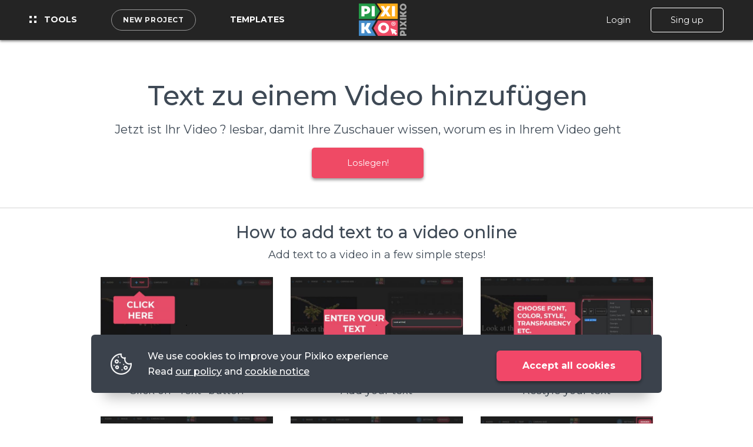

--- FILE ---
content_type: text/html; charset=UTF-8
request_url: https://pixiko.com/de/tools/add-text-to-video
body_size: 17984
content:
<!-- /js/site_tool.js -->

<!doctype html>
<html lang="de-DE" dir="ltr">
<meta property="og:locale" content="de_DE" />
            <meta property="og:locale:alternate" content="en_US" />
                <meta property="og:locale:alternate" content="pt_PT" />
                <meta property="og:locale:alternate" content="es_ES" />
                <meta property="og:locale:alternate" content="fr_FR" />
                <meta property="og:locale:alternate" content="de_DE" />
                <meta property="og:locale:alternate" content="ru_RU" />
                <meta property="og:locale:alternate" content="ar_SA" />
                <meta property="og:locale:alternate" content="ja_JP" />
        <link rel="alternate" hreflang="en-US" href="https://pixiko.com/tools/add-text-to-video" />
    <link rel="alternate" hreflang="pt-PT" href="https://pixiko.com/pt/tools/add-text-to-video" />
    <link rel="alternate" hreflang="es-ES" href="https://pixiko.com/es/tools/add-text-to-video" />
    <link rel="alternate" hreflang="fr-FR" href="https://pixiko.com/fr/tools/add-text-to-video" />
    <link rel="alternate" hreflang="ru-RU" href="https://pixiko.com/ru/tools/add-text-to-video" />
    <link rel="alternate" hreflang="ar-SA" href="https://pixiko.com/ar/tools/add-text-to-video" />
    <link rel="alternate" hreflang="ja-JP" href="https://pixiko.com/ja/tools/add-text-to-video" />
<!-- Global Site Tag (gtag.js) - Google Analytics -->
    <script async src="https://www.googletagmanager.com/gtag/js?id=UA-116673907-1"></script>
    <script async>
            window.dataLayer = window.dataLayer || [];
            function gtag() {
                dataLayer.push(arguments);
            }
            gtag('js', new Date());
            gtag('config', 'UA-116673907-1');
    </script>
    <!-- Yandex.Metrika counter -->
    <script async type="text/javascript" >
        (function (d, w, c) {
            (w[c] = w[c] || []).push(function() {
                try {
                    w.yaCounter48307115 = new Ya.Metrika({
                        id:48307115,
                        clickmap:true,
                        trackLinks:true,
                        accurateTrackBounce:true,
                        webvisor:true
                    });
                } catch(e) { }
            });

            var n = d.getElementsByTagName("script")[0],
                x = "https://mc.yandex.ru/metrika/watch.js",
                s = d.createElement("script"),
                f = function () { n.parentNode.insertBefore(s, n); };
            for (var i = 0; i < document.scripts.length; i++) {
                if (document.scripts[i].src === x) { return; }
            }
            s.type = "text/javascript";
            s.async = true;
            s.src = x;

            if (w.opera == "[object Opera]") {
                d.addEventListener("DOMContentLoaded", f, false);
            } else { f(); }
        })(document, window, "yandex_metrika_callbacks");
    </script>
    <noscript><div><img src="https://mc.yandex.ru/watch/48307115" style="position:absolute; left:-9999px;" alt="" /></div></noscript>
    <!-- /Yandex.Metrika counter -->
<head>

  <meta charset="utf-8">
  <meta http-equiv="X-UA-Compatible" content="IE=edge">
  <meta name="viewport" content="width=device-width, initial-scale=1, shrink-to-fit=no">
  <!-- CSRF Token -->
  <meta name="csrf-token" content="CBXGz6exiYvAqRVRmeD5Ok3EVpWn8bpvlnjEagH0">
      <title>Pixiko ? Fügen Sie online Text zu Videos hinzu / Machen Sie Ihr Video lesbar</title>
  <meta property="og:title" content="Pixiko ? Fügen Sie online Text zu Videos hinzu / Machen Sie Ihr Video lesbar" />
  <meta name="keywords" content="add text to video online">
  <meta name="description" content="Durch das Überlagern von animiertem Text mit einem Online-Video wird es für Ihr Publikum sichtbarer. Fügen Sie einfach eine lebendige Nachricht hinzu und passen Sie die Bewegung im ausgewählten Videofragment an">
  <meta property="og:description"   content="Durch das Überlagern von animiertem Text mit einem Online-Video wird es für Ihr Publikum sichtbarer. Fügen Sie einfach eine lebendige Nachricht hinzu und passen Sie die Bewegung im ausgewählten Videofragment an" />
  <meta property="twitter:description"   content="Durch das Überlagern von animiertem Text mit einem Online-Video wird es für Ihr Publikum sichtbarer. Fügen Sie einfach eine lebendige Nachricht hinzu und passen Sie die Bewegung im ausgewählten Videofragment an" />

    <meta property="og:url" content="https://pixiko.com/de/tools/add-text-to-video" />
  <meta property="og:type" content="website"/>
<meta name="twitter:card" content="summary_large_image"/>
  <meta property="og:image" content="https://pixiko.com//assets/images/tool/add-text-to-video.jpg" />
      <!-- connect to domain of font files -->
    <link rel="preconnect" href="https://fonts.googleapis.com" crossorigin>
    <!-- optionally increase loading priority -->
    <link rel="preload" as="style" href="https://fonts.googleapis.com/css?family=Montserrat:300,400,400i,500,600,700&display=swap">
    <!-- async CSS -->
    <link rel="stylesheet" media="print" onload="this.onload=null;this.removeAttribute('media');" href="https://fonts.googleapis.com/css?family=Montserrat:300,400,400i,500,600,700&display=swap">
    <!-- no-JS fallback -->
    <noscript>
        <link rel="stylesheet" href="https://fonts.googleapis.com/css?family=Montserrat:300,400,400i,500,600,700&display=swap">
    </noscript>

  <link rel="stylesheet" href="/css/style.css?id=58ba53488b75c65d6068">
  <script>
    window.AppTranslitions = {"cookie":{"one":"Wir verwenden Cookies, um Ihr Pixiko-Erlebnis zu verbessern","two":"Lesen Sie <a href='https:\/\/pixiko.com\/de\/privacy-policy'>unsere Richtlinie<\/a> und den <a href='https:\/\/pixiko.com\/de\/cookie-notice'>Cookie-Hinweis<\/a>","accept":"Alle Cookies akzeptieren"}}
  </script>
  <!-- Global Site Tag (gtag.js) - Google Analytics -->
    <script async src="https://www.googletagmanager.com/gtag/js?id=UA-116673907-1"></script>
    <script async>
            window.dataLayer = window.dataLayer || [];
            function gtag() {
                dataLayer.push(arguments);
            }
            gtag('js', new Date());
            gtag('config', 'UA-116673907-1');
    </script>
    <!-- Yandex.Metrika counter -->
    <script async type="text/javascript" >
        (function (d, w, c) {
            (w[c] = w[c] || []).push(function() {
                try {
                    w.yaCounter48307115 = new Ya.Metrika({
                        id:48307115,
                        clickmap:true,
                        trackLinks:true,
                        accurateTrackBounce:true,
                        webvisor:true
                    });
                } catch(e) { }
            });

            var n = d.getElementsByTagName("script")[0],
                x = "https://mc.yandex.ru/metrika/watch.js",
                s = d.createElement("script"),
                f = function () { n.parentNode.insertBefore(s, n); };
            for (var i = 0; i < document.scripts.length; i++) {
                if (document.scripts[i].src === x) { return; }
            }
            s.type = "text/javascript";
            s.async = true;
            s.src = x;

            if (w.opera == "[object Opera]") {
                d.addEventListener("DOMContentLoaded", f, false);
            } else { f(); }
        })(document, window, "yandex_metrika_callbacks");
    </script>
    <noscript><div><img src="https://mc.yandex.ru/watch/48307115" style="position:absolute; left:-9999px;" alt="" /></div></noscript>
    <!-- /Yandex.Metrika counter -->
    <link rel="preload" href="/js/site_app.js?id=14f14e01587971c0e1ec" as="script">
                <script>
            var preload_css_name = "/css/lightcase.css?id=16a1a81419ca58444182";
        </script>
        <link rel="preload" href="/css/lightcase.css?id=16a1a81419ca58444182" as="style">
    </head>
    <script>var preload_js_name = "/js/lightcase.js?id=266d2dc1c6e059e42e59";</script>
    <link rel="preload" href="/js/lightcase.js?id=266d2dc1c6e059e42e59" as="script">
<body>
<svg width="0" height="0" class="hidden">
    <symbol xmlns="http://www.w3.org/2000/svg" xml:space="preserve" viewBox="0 0 240.835 240.835" id="arrow-down">
      <path d="M129.007 183.015c-4.68 4.68-12.499 4.68-17.191 0L3.555 75.031c-4.74-4.74-4.74-12.427 0-17.155 4.74-4.74 12.439-4.74 17.179 0l99.683 99.406 99.671-99.418c4.752-4.74 12.439-4.74 17.191 0 4.74 4.74 4.74 12.427 0 17.155z" fill="currentColor"></path>
    </symbol>
    <symbol fill="none" xmlns="http://www.w3.org/2000/svg" viewBox="0 0 100 100" id="totoro">
        <path d="M72.635 37.698C70.16 29.53 68 21 60.122 18.574L60.495 16.682C64.661 14.024 62.84 4.37199 61.136 4.01399C59.449 3.65899 53.417 10.071 55.475 15.615L54.855 17.225C53.063 17.003 51.416 17 50 17C48.584 17 46.937 17.003 45.145 17.225L44.525 15.615C46.583 10.071 40.551 3.65999 38.864 4.01399C37.16 4.37299 35.339 14.024 39.505 16.682L39.878 18.574C32 21 29.84 29.53 27.365 37.698C23.6 41.483 18 50.856 18 67.681C18 71.971 20.771 72.761 23 73C26.149 84.545 33 90 33 90H50H67C67 90 73.851 84.545 77 73C79.229 72.761 82 71.971 82 67.681C82 50.856 76.4 41.483 72.635 37.698Z" fill="#7C8A9E"></path>
        <path d="M67 91H33C32.773 91 32.554 90.923 32.377 90.782C32.093 90.555 25.486 85.193 22.218 73.91C20.391 73.636 17 72.648 17 67.682C17 48.694 24.028 39.72 26.478 37.175L26.8 36.105C29.08 28.513 31.436 20.67 38.728 17.912L38.602 17.269C35.903 15.193 35.62 10.683 36.228 7.34097C36.497 5.86797 37.169 3.34897 38.658 3.03597C40.179 2.71497 42.038 4.64997 42.767 5.49497C44.918 7.99197 46.745 11.916 45.588 15.594L45.802 16.147C47.374 16 48.812 16 50 16C51.188 16 52.626 16 54.198 16.147L54.412 15.594C53.256 11.916 55.082 7.99197 57.233 5.49497C57.962 4.64897 59.818 2.71297 61.342 3.03597C62.83 3.34897 63.503 5.86797 63.772 7.34097C64.38 10.683 64.097 15.193 61.398 17.269L61.272 17.912C68.564 20.67 70.92 28.513 73.2 36.105L73.522 37.175C75.972 39.719 83 48.694 83 67.682C83 72.649 79.609 73.637 77.782 73.911C74.513 85.193 67.907 90.556 67.623 90.783C67.446 90.923 67.227 91 67 91ZM33.371 89H66.629C67.871 87.891 73.357 82.556 76.035 72.737C76.143 72.34 76.484 72.049 76.893 72.006C79.358 71.742 81 70.905 81 67.682C81 48.978 74.056 40.543 71.927 38.404C71.812 38.288 71.727 38.146 71.679 37.989L71.285 36.681C68.967 28.962 66.776 21.67 59.828 19.531C59.338 19.381 59.042 18.885 59.14 18.382L59.513 16.49C59.566 16.222 59.726 15.987 59.956 15.841C61.621 14.778 61.968 12.257 62.026 10.849C62.148 7.87997 61.308 5.51597 60.868 5.00897C60.45 5.14797 58.994 6.16997 57.669 8.25897C56.76 9.69197 55.387 12.508 56.412 15.268C56.497 15.497 56.495 15.748 56.408 15.976L55.788 17.586C55.623 18.015 55.189 18.272 54.731 18.219C52.979 18 51.327 18 50 18C48.673 18 47.021 18 45.268 18.217C44.812 18.271 44.376 18.012 44.211 17.584L43.591 15.974C43.504 15.746 43.502 15.495 43.587 15.266C44.612 12.506 43.239 9.68997 42.33 8.25697C41.043 6.22697 39.631 5.20397 39.114 5.02697C38.67 5.57097 37.851 7.91497 37.972 10.847C38.031 12.255 38.377 14.776 40.042 15.839C40.272 15.985 40.433 16.22 40.485 16.488L40.858 18.38C40.957 18.882 40.661 19.379 40.17 19.529C33.222 21.669 31.031 28.96 28.713 36.679L28.319 37.987C28.271 38.144 28.186 38.286 28.071 38.402C25.944 40.543 19 48.978 19 67.682C19 70.906 20.642 71.742 23.106 72.006C23.515 72.049 23.856 72.34 23.964 72.737C26.644 82.556 32.129 87.891 33.371 89Z" fill="#1F212B"></path>
        <path d="M74.5 61C74.5 75.083 63.531 86.5 50 86.5C36.469 86.5 25.5 75.083 25.5 61C25.5 46.917 34.5 36.5 50 36.5C65.5 36.5 74.5 46.917 74.5 61Z" fill="#FEF6AA"></path>
        <path d="M50 87C36.215 87 25 75.336 25 61C25 45.813 34.813 36 50 36C65.187 36 75 45.813 75 61C75 75.336 63.785 87 50 87ZM50 37C35.421 37 26 46.42 26 61C26 74.785 36.767 86 50 86C63.233 86 74 74.785 74 61C74 46.42 64.579 37 50 37Z" fill="#1F212B"></path>
        <path d="M40 29.5C41.933 29.5 43.5 27.933 43.5 26C43.5 24.067 41.933 22.5 40 22.5C38.067 22.5 36.5 24.067 36.5 26C36.5 27.933 38.067 29.5 40 29.5Z" fill="#FEFDEF"></path>
        <path d="M40 30C37.794 30 36 28.206 36 26C36 23.794 37.794 22 40 22C42.206 22 44 23.794 44 26C44 28.206 42.206 30 40 30ZM40 23C38.346 23 37 24.346 37 26C37 27.654 38.346 29 40 29C41.654 29 43 27.654 43 26C43 24.346 41.654 23 40 23Z" fill="#1F212B"></path>
        <path d="M34.501 30C34.466 30 34.431 29.997 34.396 29.989L20.396 26.989C20.125 26.931 19.954 26.665 20.011 26.395C20.07 26.125 20.34 25.953 20.605 26.011L34.605 29.011C34.876 29.069 35.047 29.335 34.99 29.605C34.938 29.839 34.731 30 34.501 30Z" fill="#1F212B"></path>
        <path d="M33.0592 32.354C33.0552 32.354 33.0512 32.354 33.0472 32.354L18.4882 32C18.2122 31.993 17.9932 31.764 18.0002 31.488C18.0072 31.212 18.2362 31.021 18.5122 31L33.0712 31.354C33.3472 31.361 33.5662 31.59 33.5592 31.866C33.5522 32.138 33.3292 32.354 33.0592 32.354Z" fill="#1F212B"></path>
        <path d="M18.4991 37C18.2551 37 18.0411 36.82 18.0051 36.571C17.9661 36.298 18.1561 36.044 18.4301 36.005L32.4301 34.005C32.6981 33.966 32.9561 34.156 32.9951 34.429C33.0341 34.702 32.8441 34.956 32.5701 34.995L18.5701 36.995C18.5471 36.999 18.5221 37 18.4991 37Z" fill="#1F212B"></path>
        <path d="M65.4992 30C65.2692 30 65.0612 29.839 65.0112 29.605C64.9532 29.335 65.1252 29.069 65.3962 29.011L79.3962 26.011C79.6642 25.953 79.9312 26.125 79.9902 26.395C80.0482 26.665 79.8762 26.931 79.6052 26.989L65.6052 29.989C65.5692 29.997 65.5342 30 65.4992 30Z" fill="#1F212B"></path>
        <path d="M66.9416 32.354C66.6706 32.354 66.4486 32.138 66.4416 31.866C66.4346 31.59 66.6536 31.361 66.9296 31.354L81.4886 31C81.7716 31.028 81.9936 31.212 82.0006 31.488C82.0076 31.764 81.7886 31.993 81.5126 32L66.9536 32.354C66.9496 32.354 66.9456 32.354 66.9416 32.354Z" fill="#1F212B"></path>
        <path d="M81.5011 37.0001C81.4781 37.0001 81.4531 36.999 81.4301 36.995L67.4301 34.995C67.1571 34.956 66.9661 34.7031 67.0051 34.4291C67.0451 34.1561 67.3041 33.9651 67.5701 34.0051L81.5701 36.0051C81.8431 36.0441 82.0341 36.297 81.9951 36.571C81.9591 36.82 81.7451 37.0001 81.5011 37.0001Z" fill="#1F212B"></path>
        <path d="M53 27.154C53 27.791 51.657 29 50 29C48.343 29 47 27.791 47 27.154C47 26.517 48.343 26 50 26C51.657 26 53 26.517 53 27.154Z" fill="#1F212B"></path>
        <path d="M40 27.5C40.8284 27.5 41.5 26.8284 41.5 26C41.5 25.1716 40.8284 24.5 40 24.5C39.1716 24.5 38.5 25.1716 38.5 26C38.5 26.8284 39.1716 27.5 40 27.5Z" fill="#1F212B"></path>
        <path d="M60 29.5C61.933 29.5 63.5 27.933 63.5 26C63.5 24.067 61.933 22.5 60 22.5C58.067 22.5 56.5 24.067 56.5 26C56.5 27.933 58.067 29.5 60 29.5Z" fill="#FEFDEF"></path>
        <path d="M60 30C57.794 30 56 28.206 56 26C56 23.794 57.794 22 60 22C62.206 22 64 23.794 64 26C64 28.206 62.206 30 60 30ZM60 23C58.346 23 57 24.346 57 26C57 27.654 58.346 29 60 29C61.654 29 63 27.654 63 26C63 24.346 61.654 23 60 23Z" fill="#1F212B"></path>
        <path d="M60 27.5C60.8284 27.5 61.5 26.8284 61.5 26C61.5 25.1716 60.8284 24.5 60 24.5C59.1716 24.5 58.5 25.1716 58.5 26C58.5 26.8284 59.1716 27.5 60 27.5Z" fill="#1F212B"></path>
        <path d="M53.7644 44.635C53.7644 45.606 52.0784 43.404 49.9994 43.404C47.9204 43.404 46.2344 45.606 46.2344 44.635C46.2344 43.664 47.9204 41.118 49.9994 41.118C52.0784 41.118 53.7644 43.664 53.7644 44.635Z" fill="#1F212B"></path>
        <path d="M48.7513 52.215C48.8203 53.172 47.0033 51.123 44.9563 51.271C42.9083 51.419 41.4053 53.708 41.3363 52.752C41.2673 51.795 42.7453 49.168 44.7933 49.02C46.8403 48.871 48.6823 51.258 48.7513 52.215Z" fill="#1F212B"></path>
        <path d="M51.248 52.215C51.179 53.172 52.996 51.123 55.043 51.271C57.091 51.419 58.594 53.708 58.663 52.752C58.732 51.795 57.254 49.168 55.206 49.02C53.159 48.871 51.317 51.258 51.248 52.215Z" fill="#1F212B"></path>
        <path d="M38.7515 53.618C39.0625 54.538 36.5685 52.865 34.5995 53.532C32.6305 54.199 31.6105 56.721 31.2995 55.801C30.9885 54.881 32.2305 51.98 34.1995 51.313C36.1685 50.646 38.4405 52.698 38.7515 53.618Z" fill="#1F212B"></path>
        <path d="M61.2472 53.618C60.9362 54.538 63.4302 52.865 65.3992 53.532C67.3682 54.199 68.3882 56.721 68.6992 55.801C69.0102 54.881 67.7682 51.98 65.7992 51.313C63.8302 50.646 61.5582 52.698 61.2472 53.618Z" fill="#1F212B"></path>
        <path d="M35.3589 47.7C35.6199 48.706 36.8419 46.17 38.8549 45.648C40.8679 45.126 42.9089 46.606 42.6479 45.6C42.3869 44.594 40.8009 42.616 38.7879 43.138C36.7749 43.66 35.0979 46.694 35.3589 47.7Z" fill="#1F212B"></path>
        <path d="M64.6417 47.7C64.3807 48.706 63.1587 46.17 61.1457 45.648C59.1327 45.126 57.0917 46.606 57.3527 45.6C57.6137 44.594 59.1997 42.616 61.2127 43.138C63.2257 43.66 64.9027 46.694 64.6417 47.7Z" fill="#1F212B"></path>
    </symbol>
    <symbol fill="none" xmlns="http://www.w3.org/2000/svg" viewBox="0 0 869 378" id="filter-bg">
        <mask id="a" maskUnits="userSpaceOnUse" x="0" y="0" width="869" height="378">
            <rect x=".5" y=".5" width="868" height="377" rx="5.5" fill="#fff" stroke="#fff"></rect>
        </mask>
        <g mask="url(#a)">
            <g filter="url(#b)">
                <path d="M856.084 323.218c15.436 8.399 23.154 12.598 23.2 19.082.047 6.484-7.61 10.794-22.923 19.414l-175.569 98.828c-14.597 8.216-21.896 12.325-27.344 9.139C648 466.496 648 458.121 648 441.37V247.016c0-16.511 0-24.767 5.38-27.964 5.38-3.198 12.631.748 27.135 8.639l175.569 95.527Z" fill="url(#c)" fill-opacity=".67"></path>
            </g>
            <g filter="url(#d)">
                <path d="M539.233 117.053c1.626 13.417 2.439 20.126-1.557 23.933-3.996 3.808-10.658 2.672-23.981.4l-210.033-35.813c-19.035-3.246-28.553-4.869-30.516-11.398-1.964-6.53 5.08-13.133 19.168-26.34l184.71-173.151c13.841-12.976 20.762-19.463 27.112-17.156 6.351 2.308 7.492 11.725 9.774 30.56l25.323 208.965Z" fill="url(#e)" fill-opacity=".5"></path>
            </g>
            <g filter="url(#f)">
                <path d="M374.857 291.828c14.73 8.36 22.095 12.54 22.142 18.89.047 6.351-7.256 10.639-21.862 19.215L91.139 496.681c-14.713 8.638-22.07 12.958-27.604 9.789C58 503.301 58 494.771 58 477.709V149.782c0-16.81 0-25.215 5.465-28.397 5.465-3.182 12.774.967 27.394 9.264l283.998 161.179Z" fill="url(#g)" fill-opacity=".34"></path>
            </g>
        </g>
        <defs>
            <filter id="b" x="525" y="94.939" width="477.285" height="498.821" filterUnits="userSpaceOnUse" color-interpolation-filters="sRGB">
                <feFlood flood-opacity="0" result="BackgroundImageFix"></feFlood>
                <feBlend in="SourceGraphic" in2="BackgroundImageFix" result="shape"></feBlend>
                <feGaussianBlur stdDeviation="61.5" result="effect1_foregroundBlur_34:738"></feGaussianBlur>
            </filter>
            <filter id="d" x="149.822" y="-245.931" width="513.75" height="512.405" filterUnits="userSpaceOnUse" color-interpolation-filters="sRGB">
                <feFlood flood-opacity="0" result="BackgroundImageFix"></feFlood>
                <feBlend in="SourceGraphic" in2="BackgroundImageFix" result="shape"></feBlend>
                <feGaussianBlur stdDeviation="61.5" result="effect1_foregroundBlur_34:738"></feGaussianBlur>
            </filter>
            <filter id="f" x="-141" y="-78.686" width="737" height="785.194" filterUnits="userSpaceOnUse" color-interpolation-filters="sRGB">
                <feFlood flood-opacity="0" result="BackgroundImageFix"></feFlood>
                <feBlend in="SourceGraphic" in2="BackgroundImageFix" result="shape"></feBlend>
                <feGaussianBlur stdDeviation="99.5" result="effect1_foregroundBlur_34:738"></feGaussianBlur>
            </filter>
            <radialGradient id="c" cx="0" cy="0" r="1" gradientUnits="userSpaceOnUse" gradientTransform="matrix(85.7457 -66.48578 90.89388 117.22446 705.017 410.986)">
                <stop stop-color="#A2D2FB"></stop>
                <stop offset=".676" stop-color="#FEC5CE"></stop>
                <stop offset="1" stop-color="#FFCCD4"></stop>
            </radialGradient>
            <radialGradient id="g" cx="0" cy="0" r="1" gradientUnits="userSpaceOnUse" gradientTransform="rotate(-38.965 655.112 8.94) scale(158.84 219.262)">
                <stop stop-color="#438BC9"></stop>
                <stop offset="1" stop-color="#F29CAA"></stop>
            </radialGradient>
            <linearGradient id="e" x1="242.931" y1="77.088" x2="506.357" y2="113.676" gradientUnits="userSpaceOnUse">
                <stop offset=".374" stop-color="#64A0D3"></stop>
                <stop offset=".478" stop-color="#FFB4BF"></stop>
                <stop offset="1" stop-color="#FFCCD4"></stop>
            </linearGradient>
        </defs>

    </symbol>
    <symbol fill="none" xmlns="http://www.w3.org/2000/svg" viewBox="0 0 8 103" id="svg-arrow">
        <path d="M3.64645 102.354C3.84171 102.549 4.15829 102.549 4.35355 102.354L7.53553 99.1716C7.7308 98.9763 7.7308 98.6597 7.53553 98.4645C7.34027 98.2692 7.02369 98.2692 6.82843 98.4645L4 101.293L1.17157 98.4645C0.976311 98.2692 0.659728 98.2692 0.464466 98.4645C0.269204 98.6597 0.269204 98.9763 0.464466 99.1716L3.64645 102.354ZM3.5 0L3.5 102H4.5L4.5 0L3.5 0Z" fill="white"></path>
    </symbol>
    <symbol fill="none" xmlns="http://www.w3.org/2000/svg" viewBox="0 0 58 58" id="svg-removed">
        <path fill-rule="evenodd" clip-rule="evenodd" d="M0 29C0 13.156 13.199 0 29 0c15.844 0 29 13.2 29 29 0 15.816-13.208 29-29 29-7.643 0-14.897-3.045-20.426-8.574C3.045 43.896 0 36.643 0 29Zm10.977 18.023C15.864 51.91 22.265 54.602 29 54.602c6.18 0 12.077-2.268 16.783-6.416l-9.319-9.319a5.092 5.092 0 0 1-4.066 2.028H15.406a5.103 5.103 0 0 1-5.097-5.098V22.203a5.104 5.104 0 0 1 4.438-5.053l-4.932-4.932C.889 22.342 1.275 37.32 10.977 47.023ZM33.988 36.39a1.7 1.7 0 0 1-1.59 1.105H15.406c-.937 0-1.699-.762-1.699-1.7V22.204c0-.937.762-1.7 1.7-1.7H18.1l15.887 15.888Zm-1.59-15.887h-9.491l11.19 11.19v-9.49c0-.938-.762-1.7-1.699-1.7Zm15.787 25.278-7.18-7.181 4.227 2.114a1.7 1.7 0 0 0 2.46-1.52v-20.39a1.7 1.7 0 0 0-2.46-1.52l-7.835 3.918a5.106 5.106 0 0 0-4.999-4.098h-12.89l-7.29-7.29C17.068 5.538 23.034 3.397 29 3.397c6.485 0 12.97 2.527 18.023 7.58 9.702 9.702 10.088 24.681 1.162 34.805Zm-10.689-20.83v8.095l6.797 3.399V21.554l-6.797 3.399Z" fill="#686868"></path>
    </symbol>
</svg>
<div class="dashboard-navigation-mobile">
    <div class="dnav-mobile dnav-left"><a href="https://pixiko.com/de" class="dnav-logo is-mobile"></a></div>
    <div class="dnav-mobile dnav-menu">
        <div class="dmenu">
            <input type="checkbox" class="dmenu-control-checkbox" id="dmenu-links">
            <label class="dmenu-hamburger" for="dmenu-links"></label>
            <div class="dmenu-control">
                <label class="dmenu-control-close is-center" for="dmenu-links"></label>
                <div class="dmenu-control-body">
                    <a href="https://pixiko.com/de/tools" class="dmenu-link">Tools</a>
                    <a href="https://pixiko.com/de/templates" class="dmenu-link">Templates</a>
                </div>
            </div>
        </div>
        <a href="/editor-evolution" class="dnav-btn dnav-btn__silver is-mlm is-mrm">New project</a>
    </div>
    <div class="dnav-mobile dnav-right">
        <div class="dmenu is-downmenu">
            <svg class="dmenu-arrow"><use xlink:href="#arrow-down"></use></svg>
            <input type="checkbox" class="dmenu-control-checkbox" id="dmenu-user">
            <label class="dmenu-name" for="dmenu-user">
                                                    Menu
                            </label>
            <div class="dmenu-control is-right">
                <label class="dmenu-control-close" for="dmenu-user"></label>
                <div class="dmenu-control-body">
                                                                <a href="/login" class="dmenu-link" id="header-login" data-tab="login" title="Login" onclick="if(typeof ym !== 'undefined') ym(48307115, 'reachGoal', 'loginclick'); return true;">Login</a>
                        <a href="/register" class="dmenu-link" id="header-signup" data-tab="register" title="Sign up" onclick="if(typeof ym !== 'undefined') ym(48307115, 'reachGoal', 'signupclick'); return true;">Sign up</a>
                                    </div>
            </div>
        </div>
    </div>
</div>
<nav role="navigation" aria-label="main navigation" class="dashboard-navigation">
    <div class="dnav dnav-left">
        <a href="https://pixiko.com/de/tools" class="dnav-link"><i class="dnav-icon dnav-icon--tools"></i> Tools</a>
        <a href="/editor-evolution" class="dnav-btn dnav-btn__normal is-ml2 is-mr2">New project</a>
        <a href="https://pixiko.com/de/templates" class="dnav-link">Templates</a>
    </div>
    <div class="dnav dnav-center"><a href="https://pixiko.com/de" class="dnav-logo"></a></div>
    <div class="dnav dnav-right">
                           <a href="/login" class="btn btn-link-white btn-p1 btn-link-hover-border sign__link" id="header-login" data-tab="login" title="Login" onclick="if(typeof ym !== 'undefined') ym(48307115, 'reachGoal', 'loginclick'); return true;">Login</a>
           <a href="/register" class="btn btn-border btn-p1 sign__link" id="header-signup" data-tab="register" title="Sign up" onclick="if(typeof ym !== 'undefined') ym(48307115, 'reachGoal', 'signupclick'); return true;">Sing up</a>
            </div>
</nav>

    <main class="content">
        <div class="tool">
            <div class="tool__top">
                <div class="container">
                    <h1>Text zu einem Video hinzufügen</h1>
                    <div class="tool__description"><p>Jetzt ist Ihr Video ? lesbar, damit Ihre Zuschauer wissen, worum es in Ihrem Video geht</p></div>
                                            <div class="tool__top_btn">
                            <a class="btn btn-pink"
                               href="/editor-evolution">Loslegen!</a>
                        </div>
                                    </div>
            </div>
                            <div class="tool__content_top mt-4">
                    <div class="container">
                        <h2 style="text-align: center;">How to add text to a video online</h2>
<p style="text-align: center;">Add text to a video in a few simple steps!</p>
                    </div>
                </div>
                                        <div class="tool__gallery gallery mt-4">
                    <div class="container-column">
                        <div class="gallery__items">
            <div class="gallery__item">
                                                <a class="zoom gallery__link" data-rel="lightcase:collection"
               data-caption="Click on &quot;Text&quot; button" href="/assets/galleries/tool/22/text-01.jpg"
               title="Click on &quot;Text&quot; button">
                                        <div class="image-lazy is-dark is-loading gallery__image">
    <img src="[data-uri]" data-src="/img/640x360/assets/galleries/tool/22/text-01.jpg" title="Click on &amp;quot;Text&amp;quot; button" alt="Click on &amp;quot;Text&amp;quot; button" class="lazy lazyload ">
</div>
                <div class="gallery__title">Click on &quot;Text&quot; button</div>
            </a>
        </div>
            <div class="gallery__item">
                                                <a class="zoom gallery__link" data-rel="lightcase:collection"
               data-caption="Add your text" href="/assets/galleries/tool/22/text-02.jpg"
               title="Add your text">
                                        <div class="image-lazy is-dark is-loading gallery__image">
    <img src="[data-uri]" data-src="/img/640x360/assets/galleries/tool/22/text-02.jpg" title="Add your text" alt="Add your text" class="lazy lazyload ">
</div>
                <div class="gallery__title">Add your text</div>
            </a>
        </div>
            <div class="gallery__item">
                                                <a class="zoom gallery__link" data-rel="lightcase:collection"
               data-caption="Restyle your text" href="/assets/galleries/tool/22/text-03.jpg"
               title="Restyle your text">
                                        <div class="image-lazy is-dark is-loading gallery__image">
    <img src="[data-uri]" data-src="/img/640x360/assets/galleries/tool/22/text-03.jpg" title="Restyle your text" alt="Restyle your text" class="lazy lazyload ">
</div>
                <div class="gallery__title">Restyle your text</div>
            </a>
        </div>
            <div class="gallery__item">
                                                <a class="zoom gallery__link" data-rel="lightcase:collection"
               data-caption="Choose effects" href="/assets/galleries/tool/22/text-04.jpg"
               title="Choose effects">
                                        <div class="image-lazy is-dark is-loading gallery__image">
    <img src="[data-uri]" data-src="/img/640x360/assets/galleries/tool/22/text-04.jpg" title="Choose effects" alt="Choose effects" class="lazy lazyload ">
</div>
                <div class="gallery__title">Choose effects</div>
            </a>
        </div>
            <div class="gallery__item">
                                                <a class="zoom gallery__link" data-rel="lightcase:collection"
               data-caption="Choose time" href="/assets/galleries/tool/22/text-05.jpg"
               title="Choose time">
                                        <div class="image-lazy is-dark is-loading gallery__image">
    <img src="[data-uri]" data-src="/img/640x360/assets/galleries/tool/22/text-05.jpg" title="Choose time" alt="Choose time" class="lazy lazyload ">
</div>
                <div class="gallery__title">Choose time</div>
            </a>
        </div>
            <div class="gallery__item">
                                                <a class="zoom gallery__link" data-rel="lightcase:collection"
               data-caption="Click on &quot;Render&quot;" href="/assets/galleries/tool/22/text-06.jpg"
               title="Click on &quot;Render&quot;">
                                        <div class="image-lazy is-dark is-loading gallery__image">
    <img src="[data-uri]" data-src="/img/640x360/assets/galleries/tool/22/text-06.jpg" title="Click on &amp;quot;Render&amp;quot;" alt="Click on &amp;quot;Render&amp;quot;" class="lazy lazyload ">
</div>
                <div class="gallery__title">Click on &quot;Render&quot;</div>
            </a>
        </div>
    </div>
                    </div>
                </div>
                        <div class="tool__content">
                <div class="container">
                    <h2 style="text-align: center;">Zuschauern erlauben, ein Video zu lesen</h2>
<p>Sie haben ein Video, aber Sie müssen einige Kommentare oder vielleicht Titel hinzufügen. Pixiko erzählt: <em>"Laden Sie keine Programme herunter"</em>, weil Sie einem Video online Text hinzufügen können. Verwenden Sie einfach unser Tool und Ihr Video wird fesselnder und verständlicher.</p>
<p>Es ist so nützlich, wenn Sie eine Präsentation zeigen und eine Diashow mit einem Text benötigen. Fügen Sie Bildunterschriften, Beschreibungen, Zitate und jeden anderen Text hinzu. drücke dich mit Hilfe von aus <a href="https://pixiko.com/de/">unser Redakteur</a>. Es ist einfach, schnell und interessant, Filmmaterial für Zuschauer attraktiver zu machen.</p>
<p>Laden Sie einfach Ihr Video mit der Schaltfläche hoch oder ziehen Sie Ihre Datei per Drag &amp; Drop. Wählen Sie eine Leinwandgröße. Es kann quadratisch oder 16: 9 für Youtube usw. sein. Werfen Sie einen Blick auf die Schaltfläche "TEXT". Geben Sie alles ein, was Sie möchten, suchen Sie einen Textbereich, in dem Sie möchten, und ändern Sie die Textgröße nach Ihren Wünschen. Für Ihr Kunstwerk ist alles möglich.</p>
<div class="load-video" data-conf="{&quot;file&quot;:[&quot;https://www.youtube.com/watch?v=YEFKfhhApzU&quot;,&quot;&quot;],&quot;autoplay&quot;:0,&quot;loop&quot;:0,&quot;thumb&quot;:&quot;https://pixiko.com/assets/images/thumbs-video-for-tools/youtube1-min.jpg&quot;}"> </div>
<p>Klicken Sie erneut auf die Schaltfläche "TEXT", wenn Sie einen weiteren Teil Ihres Textes hinzufügen möchten. Es ist möglich <a href="https://pixiko.com/de/tools/text-effects">schriftart, Farbe, Position ändern</a>. Drehen Sie es und platzieren Sie es nach Bedarf. Sie können es sogar mit einem kleinen Knopf entfernen, wenn diese Wörter auf der Aufnahme unangemessen erscheinen.</p>
<p>Möchten Sie Ihre Worte fesselnder machen? Verwenden Sie vorbereitete Stile. <a href="https://pixiko.com/de/tools/font-shadow">Schatten hinzufügen</a> z. B. Neoneffekt, Retro, Glühen und mehr. Schau, wie es glänzt!</p>
<p>Einstellungen am unteren Rand helfen, Ihren Text im richtigen Moment auf einem Video zu platzieren. Überprüfen Sie Ihren Film und Sie werden sehen, wie Ihr Video neue Textüberlagerungen erhält. Wenn Sie mit Ihrem Video noch etwas mehr machen möchten, z. <a href="https://pixiko.com/de/tools/crop-video">beschneiden Sie es</a> oder <a href="https://pixiko.com/de/tools/reverse-video">Cowgirl</a>, mach es einfach mit großer Freude.</p>
<div class="load-video" data-conf="{&quot;file&quot;:[&quot;https://www.youtube.com/watch?v=8J_jSL1q9Pc&quot;,&quot;&quot;],&quot;autoplay&quot;:0,&quot;loop&quot;:0,&quot;thumb&quot;:&quot;https://pixiko.com/assets/images/thumbs-video-for-tools/youtube2-min.jpg&quot;}"> </div>
<p> </p>
<h2>Wann ist es notwendig, Text auf Video zu überlagern?</h2>
<ul>
<li><strong>Diashow</strong>.</li>
<li><strong>Grußkarte</strong> Video.</li>
<li>Wunderschön <strong>videoinhalte für YouTube</strong> Kanal.</li>
<li><strong>Video mit Kommentaren</strong> für Social-Media-Geschichten und Communities.</li>
<li><strong>Animierte Werbung</strong> für Ihre Website.</li>
</ul>
<p>Machen Sie Ihr Video kostenlos lesbar!</p>
                </div>
            </div>
                            <div class="tool__youtube">
                    <div class="container">
                        <h2 class="block-title">Watch this video tutorial</h2>
                        <iframe class="lazy" data-src="https://www.youtube.com/embed/MURV91vMaCk" frameborder="0"
                                allowfullscreen=""></iframe>
                    </div>
                </div>
                        <div class="tool__bottom mt-4">
                <div class="container">
                                            <div class="tool__bottom_btn">
                            <a class="btn btn-pink"
                               href="/editor-evolution">Loslegen!</a>
                        </div>
                                    </div>
                <div class="container" id="faq-container">
        <h2 class="faq-title">Frequently Asked Questions</h2>
        <div id="faq" class="faq" itemscope itemtype="https://schema.org/FAQPage">
                            <div class="faq-item" itemscope itemprop="mainEntity" itemtype="https://schema.org/Question">
                    <input type="checkbox" class="faq-item-input" id="faq-item-input-0">
                    <label for="faq-item-input-0" class="faq-item-question" itemprop="name">Hinzufügen und Bearbeiten von Text in Ihrem Projekt</label>
                    <div class="faq-item-answer" itemscope itemprop="acceptedAnswer" itemtype="https://schema.org/Answer">
                        <div itemprop="text"><ol>
<li class="p1">Klicken Sie auf die Menüschaltfläche Text hinzufügen</li>
<li class="p1">Geben Sie Ihren Text in die rechte Seitenleiste ein, bearbeiten Sie Schriftart, Farbe und Größe</li>
<li class="p1">Wenden Sie bei Bedarf Texteffekte an</li>
<li class="p1">Rendern Sie Ihr Projekt!</li>
</ol></div>
                    </div>
                </div>
                            <div class="faq-item" itemscope itemprop="mainEntity" itemtype="https://schema.org/Question">
                    <input type="checkbox" class="faq-item-input" id="faq-item-input-1">
                    <label for="faq-item-input-1" class="faq-item-question" itemprop="name">Wie füge ich Text zu verschiedenen Teilen des Videos hinzu?</label>
                    <div class="faq-item-answer" itemscope itemprop="acceptedAnswer" itemtype="https://schema.org/Answer">
                        <div itemprop="text"><p><span style="font-weight: 400;">Sie können verschiedenen Teilen Ihres Videos mehrere Texte hinzufügen. Jeder Text wird über die Schaltfläche "Text hinzufügen" im oberen Menü hinzugefügt. Jeder Text hat eine Zeitleiste. Ändern Sie eine Position und Länge, um Ihren Text zu einem bestimmten Zeitraum Ihres Videos hinzuzufügen.</span></p></div>
                    </div>
                </div>
                            <div class="faq-item" itemscope itemprop="mainEntity" itemtype="https://schema.org/Question">
                    <input type="checkbox" class="faq-item-input" id="faq-item-input-2">
                    <label for="faq-item-input-2" class="faq-item-question" itemprop="name">Darf ich die Videogenerierung beschleunigen?</label>
                    <div class="faq-item-answer" itemscope itemprop="acceptedAnswer" itemtype="https://schema.org/Answer">
                        <div itemprop="text"><p><span style="font-weight: 400;">Sie können den Generierungsprozess beschleunigen, wenn Sie das Abonnement kaufen. Das Abonnement wird <a href="https://pixiko.com/de/blog/how-to-speed-up-video-generation" target="_blank" rel="noopener">gib dir eine Chance</a> für eine Prioritätswarteschlange. Eine solche Wende ist für Benutzer gedacht, die das gekauft haben <a href="https://pixiko.com/de/prices" target="_blank" rel="noopener">Abonnement</a>.</span></p>
<p> </p></div>
                    </div>
                </div>
                            <div class="faq-item" itemscope itemprop="mainEntity" itemtype="https://schema.org/Question">
                    <input type="checkbox" class="faq-item-input" id="faq-item-input-3">
                    <label for="faq-item-input-3" class="faq-item-question" itemprop="name">Wie viel Zeit nimmt die Videogenerierung in Anspruch?</label>
                    <div class="faq-item-answer" itemscope itemprop="acceptedAnswer" itemtype="https://schema.org/Answer">
                        <div itemprop="text"><p><span style="font-weight: 400;">Die Generierungsgeschwindigkeit hängt von der Größe und Länge Ihres Projekts ab und davon, ob Sie gerade bei anderen Benutzern an der Reihe sind. Die Erstellung von kurzen Videos kann etwa eine Minute dauern. Bei langen Projekten können sie mehr Zeit in Anspruch nehmen. Je mehr Nutzer Videos generieren, desto mehr Zeit wird für die Generierung benötigt.</span></p></div>
                    </div>
                </div>
                    </div>
    </div>
                
                            </div>

        </div>
    </main>

<section class="follow mt-5 mb-5 pt-5 pb-5">
  <div class="container">
    <h2 class="block-title">Follow Us</h2>
    <div class="row follow__items">
      <div class="col-sm-4">
        <a href="https://www.facebook.com/pixikocom/" target="_blank" rel="nofollow">
            <img alt="" height="126" src="/assets/images/fb-button.png" width="370" class="img-responsive">
        </a>
      </div>
      <div class="col-sm-4">
        <a href="https://www.youtube.com/channel/UC16Ec0C0UpsJGT_HlBIEHLQ" target="_blank" rel="nofollow">
            <img alt="" height="126" src="/assets/images/youtube-button.png" width="370" class="img-responsive">
        </a>
      </div>
      <div class="col-sm-4">
        <a href="https://www.instagram.com/pixikocom/" target="_blank" rel="nofollow">
            <img alt="" height="126" src="/assets/images/inst-button.png" width="370" class="img-responsive">
        </a>
      </div>
    </div>
  </div>
</section>
<footer class="footer">
  <div class="container">
    <div class="row">
                    <div class="col-xl-2 col-md-3 mb-sm-3">
                <div class="footer__nav_header">
                                            <a href="https://pixiko.com/de/tools">WERKZEUG</a>
                                    </div>
                <nav class="nav flex-column footer__menu footer__menu-blog mt-3">
                                                                        <a class="nav-link" href="https://pixiko.com/de/tools/add-text-to-video">Text zu einem Video hinzufügen</a>
                                                                                                <a class="nav-link" href="https://pixiko.com/de/tools/add-music">Musik zu einem Video hinzufügen</a>
                                                                                                <a class="nav-link" href="https://pixiko.com/de/tools/video-mute">Video stummschalten</a>
                                                                                                <a class="nav-link" href="https://pixiko.com/de/tools/video-combiner">Videokombinator</a>
                                                                                                <a class="nav-link" href="https://pixiko.com/de/tools/crop-video">Video zuschneiden</a>
                                                                                                <a class="nav-link" href="https://pixiko.com/de/tools/video-watermark">Video-Wasserzeichen</a>
                                                                                                <a class="nav-link" href="https://pixiko.com/de/tools/video-converter">Videokonverter</a>
                                                                                                <a class="nav-link" href="https://pixiko.com/de/tools/add-a-picture-to-a-video">Hinzufügen eines Bildes zu einem Video</a>
                                                                                                <a class="nav-link" href="https://pixiko.com/de/tools/fit-video">Video anpassen</a>
                                                                                                <a class="nav-link" href="https://pixiko.com/de/tools/add-subtitles-to-video">Untertitel zu einem Video hinzufügen</a>
                                                                                                <a class="nav-link" href="https://pixiko.com/de/tools/video-merger">Videozusammenführung</a>
                                                                                                <a class="nav-link" href="https://pixiko.com/de/tools/reverse-video">Video umkehren</a>
                                                                                                <a class="nav-link" href="https://pixiko.com/de/tools/removeaudio">Audio aus Video entfernen</a>
                                                                                                <a class="nav-link" href="https://pixiko.com/de/tools/split-screen-effect">Geteilter Bildschirmeffekt</a>
                                                                                                <a class="nav-link" href="https://pixiko.com/de/tools/text-animation">Textanimation</a>
                                                                                                <a class="nav-link" href="https://pixiko.com/de/tools/text-effects">Texteffekte</a>
                                                                                                <a class="nav-link" href="https://pixiko.com/de/tools/vintage-filter">Vintage-Filter</a>
                                                                                                <a class="nav-link" href="https://pixiko.com/de/tools/rain-effect">Regeneffekt</a>
                                                                                                <a class="nav-link" href="https://pixiko.com/de/tools/animate-title">Titel animieren</a>
                                                                                                <a class="nav-link" href="https://pixiko.com/de/tools/snow-effect">Schnee-Effekt</a>
                                                                                                <a class="nav-link" href="https://pixiko.com/de/tools/retro-filter">Retro-Filter</a>
                                                                                                <a class="nav-link" href="https://pixiko.com/de/tools/animated-words">Animierte Wörter</a>
                                                                                                <a class="nav-link" href="https://pixiko.com/de/tools/letter-animation">Buchstabenanimation</a>
                                                                                                <a class="nav-link" href="https://pixiko.com/de/tools/mirror-videos">Spiegel videos</a>
                                                                                                <a class="nav-link" href="https://pixiko.com/de/tools/most-useful-acpect-ratios-for-videos">Most useful aspect ratios for videos</a>
                                                            </nav>
                                    <div class="footer__nav_footer mt-3"><a href="https://pixiko.com/de/tools">alle Werkzeuge</a></div>
                            </div>
                    <div class="col-xl-2 col-md-3 mb-sm-3">
                <div class="footer__nav_header">
                                            <a href="https://pixiko.com/de/tools">WERKZEUG</a>
                                    </div>
                <nav class="nav flex-column footer__menu footer__menu-blog mt-3">
                                                                        <a class="nav-link" href="https://pixiko.com/de/tools/video-trimmer">Videotrimmer</a>
                                                                                                <a class="nav-link" href="https://pixiko.com/de/tools/video-joiner">Videoschreiner</a>
                                                                                                <a class="nav-link" href="https://pixiko.com/de/tools/video-clipper">Videoclipper</a>
                                                                                                <a class="nav-link" href="https://pixiko.com/de/tools/video-overlay">videoüberlagerung</a>
                                                                                                <a class="nav-link" href="https://pixiko.com/de/tools/loop-video">Video in Endlosschleife</a>
                                                                                                <a class="nav-link" href="https://pixiko.com/de/tools/glitch-effect">Glitch-Effekt</a>
                                                                                                <a class="nav-link" href="https://pixiko.com/de/tools/rotate-video">Video drehen</a>
                                                                                                <a class="nav-link" href="https://pixiko.com/de/tools/video-compressor">Videokomprimierer</a>
                                                                                                <a class="nav-link" href="https://pixiko.com/de/tools/video-cutter">Videocutter</a>
                                                                                                <a class="nav-link" href="https://pixiko.com/de/tools/scribble-on-video">Kritzeln auf Video</a>
                                                                                                <a class="nav-link" href="https://pixiko.com/de/tools/extract-audio">Audio aus Video extrahieren</a>
                                                                                                <a class="nav-link" href="https://pixiko.com/de/tools/flip-video">Video spiegeln</a>
                                                                                                <a class="nav-link" href="https://pixiko.com/de/tools/resize-video">Größe des Videos ändern</a>
                                                                                                <a class="nav-link" href="https://pixiko.com/de/tools/video-splitter">Videoteiler</a>
                                                                                                <a class="nav-link" href="https://pixiko.com/de/tools/video-zoom-editor">Video-Zoom-Editor</a>
                                                                                                <a class="nav-link" href="https://pixiko.com/de/tools/gif-resize">GIF-Größe ändern</a>
                                                                                                <a class="nav-link" href="https://pixiko.com/de/tools/crop-gif">GIF zuschneiden</a>
                                                                                                <a class="nav-link" href="https://pixiko.com/de/tools/add-text-to-gif">Text zu GIF hinzufügen</a>
                                                                                                <a class="nav-link" href="https://pixiko.com/de/tools/watermark-gif">Wasserzeichen gif</a>
                                                                                                <a class="nav-link" href="https://pixiko.com/de/tools/font-shadow">Schriftschatten</a>
                                                                                                <a class="nav-link" href="https://pixiko.com/de/tools/outline-text">Gliederungstext</a>
                                                                                                <a class="nav-link" href="https://pixiko.com/de/tools/fire-font">Feuerschrift</a>
                                                                                                <a class="nav-link" href="https://pixiko.com/de/tools/rainbow-font">Regenbogen-Schriftart</a>
                                                            </nav>
                                    <div class="footer__nav_footer mt-3"><a href="https://pixiko.com/de/tools">alle Werkzeuge</a></div>
                            </div>
                    <div class="col-xl-2 col-md-3 mb-sm-3">
                <div class="footer__nav_header">
                                            <a href="https://pixiko.com/de/tools">WERKZEUG</a>
                                    </div>
                <nav class="nav flex-column footer__menu footer__menu-blog mt-3">
                                                                        <a class="nav-link" href="https://pixiko.com/de/tools/video-speed-editor">Video-Geschwindigkeits-Editor</a>
                                                                                                <a class="nav-link" href="https://pixiko.com/de/tools/repeat-video">Video wiederholen</a>
                                                                                                <a class="nav-link" href="https://pixiko.com/de/tools/speed-up-video">Video beschleunigen</a>
                                                                                                <a class="nav-link" href="https://pixiko.com/de/tools/turn-video">Video drehen</a>
                                                                                                <a class="nav-link" href="https://pixiko.com/de/tools/chop-video">Video hacken</a>
                                                                                                <a class="nav-link" href="https://pixiko.com/de/tools/reverse-audio">Audio umkehren</a>
                                                                                                <a class="nav-link" href="https://pixiko.com/de/tools/slice-video">Video schneiden</a>
                                                                                                <a class="nav-link" href="https://pixiko.com/de/tools/video-caption">Videobeschriftung</a>
                                                                                                <a class="nav-link" href="https://pixiko.com/de/tools/slow-down-video">Video verlangsamen</a>
                                                                                                <a class="nav-link" href="https://pixiko.com/de/tools/video-stabilizer">Videostabilisator</a>
                                                                                                <a class="nav-link" href="https://pixiko.com/de/tools/reduce-video-size">Videogröße reduzieren</a>
                                                                                                <a class="nav-link" href="https://pixiko.com/de/tools/draw-on-video">Zeichnen Sie auf Video</a>
                                                                                                <a class="nav-link" href="https://pixiko.com/de/tools/video-speed-editor">Video-Geschwindigkeits-Editor</a>
                                                                                                <a class="nav-link" href="https://pixiko.com/de/tools/smooth-font">Glatte Schrift</a>
                                                                                                <a class="nav-link" href="https://pixiko.com/de/tools/comic-font">Comic-Schrift</a>
                                                                                                <a class="nav-link" href="https://pixiko.com/de/tools/transition-video">Videoübergang</a>
                                                                                                <a class="nav-link" href="https://pixiko.com/de/tools/add-music-to-gif">Musik zu GIF hinzufügen</a>
                                                                                                <a class="nav-link" href="https://pixiko.com/de/tools/gif-filters">GIF-Filter</a>
                                                                                                <a class="nav-link" href="https://pixiko.com/de/tools/rotate-gif">GIF drehen</a>
                                                                                                <a class="nav-link" href="https://pixiko.com/de/tools/shrink-gif">GIF verkleinern</a>
                                                                                                <a class="nav-link" href="https://pixiko.com/de/tools/slow-down-gif">GIF verlangsamen</a>
                                                                                                <a class="nav-link" href="https://pixiko.com/de/tools/combine-gif">GIFs kombinieren</a>
                                                                                                <a class="nav-link" href="https://pixiko.com/de/tools/loop-gif">Schleife GIF</a>
                                                                                                <a class="nav-link" href="https://pixiko.com/de/tools/most-important-youtube-stats-for-your-channel">Most important YouTube stats for your channel</a>
                                                                                                <a class="nav-link" href="https://pixiko.com/de/tools/what-is-a-green-screen-in-video-editor">What is a Green Screen in Video Editor?</a>
                                                            </nav>
                                    <div class="footer__nav_footer mt-3"><a href="https://pixiko.com/de/tools">alle Werkzeuge</a></div>
                            </div>
                    <div class="col-xl-2 col-md-3 mb-sm-3">
                <div class="footer__nav_header">
                                            ENTSCHEIDUNGSTRÄGER
                                    </div>
                <nav class="nav flex-column footer__menu footer__menu-blog mt-3">
                                                                        <a class="nav-link" href="https://pixiko.com/de/editors/facebook-video-maker">Facebook-Videomacher</a>
                                                                                                <a class="nav-link" href="https://pixiko.com/de/editors/instagram-video-maker">Instagram-Videomacher</a>
                                                                                                <a class="nav-link" href="https://pixiko.com/de/editors/youtube-video-maker">YouTube-Videomacher</a>
                                                                                                <a class="nav-link" href="https://pixiko.com/de/editors/https://pixiko.com/tools/quote-maker">Quote Maker</a>
                                                                                                <a class="nav-link" href="https://pixiko.com/de/editors//tools/quote-maker">Quote Maker</a>
                                                                                                <a class="nav-link" href="https://pixiko.com/de/editors/clip-maker">Clip-Ersteller</a>
                                                                                                <a class="nav-link" href="https://pixiko.com/de/editors/thumbnail-maker">Thumbnail-Ersteller</a>
                                                                                                <a class="nav-link" href="https://pixiko.com/de/editors/instagram-story-maker">Instagram-Geschichtenersteller</a>
                                                                                                <a class="nav-link" href="https://pixiko.com/de/editors/slideshow-maker">Diashow-Ersteller</a>
                                                                                                <a class="nav-link" href="https://pixiko.com/de/editors/animated-logo-maker">Animierter Logo-Ersteller</a>
                                                                                                <a class="nav-link" href="https://pixiko.com/de/editors/outro-maker">Outro-Macher</a>
                                                                                                <a class="nav-link" href="https://pixiko.com/de/editors/intro-maker">Intro-Ersteller</a>
                                                                                                <a class="nav-link" href="https://pixiko.com/de/editors/gif-maker">GIF-Hersteller</a>
                                                                                                <a class="nav-link" href="https://pixiko.com/de/editors/collage-maker">Collagen erstellen</a>
                                                                                                <a class="nav-link" href="https://pixiko.com/de/editors/meme-maker">Meme-Generator</a>
                                                                                                <a class="nav-link" href="https://pixiko.com/de/editors/video-maker">Videomacher</a>
                                                                                                <a class="nav-link" href="https://pixiko.com/de/editors/tik-tok-video-editor">TikTok Videobearbeitungsprogramm</a>
                                                                                                <a class="nav-link" href="https://pixiko.com/de/editors/what-is-the-best-time-to-post-tiktok">What is the best time to post tiktok?</a>
                                                                                                <a class="nav-link" href="https://pixiko.com/de/editors/which-camera-is-best-for-video-recording">Which camera is best for video recording</a>
                                                                                                <a class="nav-link" href="https://pixiko.com/de/editors/what-is-the-best-time-to-post-youtube-shorts">What is the best time to post YouTube Shorts?</a>
                                                            </nav>
                            </div>
                    <div class="col-xl-2 col-md-3 mb-sm-3">
                <div class="footer__nav_header">
                                            <a href="https://pixiko.com/de/blog">WIE MAN</a>
                                    </div>
                <nav class="nav flex-column footer__menu footer__menu-blog mt-3">
                                                                        <a class="nav-link" href="https://pixiko.com/de/blog/how-to-make-a-stunning-video-for-presentation">So erstellen Sie ein atemberaubendes Video für die Präsentation</a>
                                                                                                <a class="nav-link" href="https://pixiko.com/de/blog/how-to-make-a-video-for-a-blog">So erstellen Sie ein Video für einen Blog</a>
                                                                                                <a class="nav-link" href="https://pixiko.com/de/blog/how-to-make-lyric-videos">Wie erstelle ich lyrische Videos?</a>
                                                                                                <a class="nav-link" href="https://pixiko.com/de/blog/how-to-merge-audio-and-video">Wie man Audio und Video zusammenführt</a>
                                                                                                <a class="nav-link" href="https://pixiko.com/de/blog/how-to-post-a-gif-on-facebook">So posten Sie ein GIF auf Facebook</a>
                                                                                                <a class="nav-link" href="https://pixiko.com/de/blog/how-to-post-a-gif-on-instagram">Wie poste ich ein GIF auf Instagram?</a>
                                                                                                <a class="nav-link" href="https://pixiko.com/de/blog/how-to-use-pixiko-templates">So verwenden Sie Pixiko-Vorlagen</a>
                                                                                                <a class="nav-link" href="https://pixiko.com/de/blog/how-to-make-a-new-video-project">So erstellen Sie ein neues Videoprojekt</a>
                                                                                                <a class="nav-link" href="https://pixiko.com/de/blog/how-to-brighten-a-dark-video">So erhellen Sie ein dunkles Video</a>
                                                                                                <a class="nav-link" href="https://pixiko.com/de/blog/how-to-change-video-resolution">So ändern Sie die Videoauflösung</a>
                                                                                                <a class="nav-link" href="https://pixiko.com/de/blog/how-to-make-a-video-longer-for-instagram">So verlängern Sie ein Video für Instagram</a>
                                                                                                <a class="nav-link" href="https://pixiko.com/de/blog/how-to-mirror-a-youtube-video">So spiegeln Sie ein YouTube-Video</a>
                                                                                                <a class="nav-link" href="https://pixiko.com/de/blog/how-to-speed-up-video-generation">So beschleunigen Sie die Videogenerierung</a>
                                                                                                <a class="nav-link" href="https://pixiko.com/de/blog/cancellation">Abonnement kündigen</a>
                                                                                                <a class="nav-link" href="https://pixiko.com/de/blog/how-to-improve-video-quality-online">How to improve video quality online</a>
                                                                                                <a class="nav-link" href="https://pixiko.com/de/blog/how-to-remove-background-from-image">How to remove background from image</a>
                                                                                                <a class="nav-link" href="https://pixiko.com/de/blog/how-to-make-a-gif-from-a-video">How to Make a GIF from a Video</a>
                                                                                                <a class="nav-link" href="https://pixiko.com/de/blog/how-ai-can-change-video-editing">How AI can change video editing</a>
                                                                                                <a class="nav-link" href="https://pixiko.com/de/blog/how-to-title-videos-for-more-views">How to title videos for more views</a>
                                                                                                <a class="nav-link" href="https://pixiko.com/de/blog/how-to-create-inclusive-video-content">How to Create Inclusive Video Content</a>
                                                                                                <a class="nav-link" href="https://pixiko.com/de/blog/how-to-make-a-youtube-shorts">How to make a YouTube Shorts</a>
                                                                                                <a class="nav-link" href="https://pixiko.com/de/blog/how-to-start-a-vlog-in-2024">How to Start a Vlog in 2024</a>
                                                                                                <a class="nav-link" href="https://pixiko.com/de/blog/how-to-filter-video-online">How to filter video online</a>
                                                                                                <a class="nav-link" href="https://pixiko.com/de/blog/how-to-clean-up-noisy-video-and-audio">How to Clean up Noisy Video and Audio</a>
                                                                                                <a class="nav-link" href="https://pixiko.com/de/blog/how-to-make-a-cool-christmas-video">How to make a cool Christmas video?</a>
                                                                                                <a class="nav-link" href="https://pixiko.com/de/blog/how-to-animate-text-on-a-video">How to animate text on a video</a>
                                                                                                <a class="nav-link" href="https://pixiko.com/de/blog/how-to-add-a-text-message-chat-to-a-video">How to Add a Text Message Chat to a Video</a>
                                                                                                <a class="nav-link" href="https://pixiko.com/de/blog/how-to-add-a-text-message-chat-to-a-video-1">How to Add a Text Message Chat to a Video</a>
                                                            </nav>
                                    <div class="footer__nav_footer mt-3"><a href="https://pixiko.com/de/blog">mehr</a></div>
                            </div>
                    <div class="col-xl-2 col-md-3 mb-sm-3">
                <div class="footer__nav_header">
                                            <a href="https://pixiko.com/de/blog">INSPIRATION</a>
                                    </div>
                <nav class="nav flex-column footer__menu footer__menu-blog mt-3">
                                                                        <a class="nav-link" href="https://pixiko.com/de/blog/mp4-trim-online">MP4 Trimmer, um nutzlose Teile loszuwerden</a>
                                                                                                <a class="nav-link" href="https://pixiko.com/de/blog/mp4-joiner">MP4 Joiner zum Erstellen eines großen Films</a>
                                                                                                <a class="nav-link" href="https://pixiko.com/de/blog/video-editing-software-best-free-easy-to-use">Videobearbeitungssoftware - am besten, kostenlos, einfach zu bedienen</a>
                                                                                                <a class="nav-link" href="https://pixiko.com/de/blog/youtube-video-cropper-online">Beschneiden Sie YouTube-Videos, um sie in sozialen Medien zu verbreiten</a>
                                                                                                <a class="nav-link" href="https://pixiko.com/de/blog/youtube-video-trimmer-online">Schneiden Sie YouTube-Videos, um es kürzer zu machen</a>
                                                                                                <a class="nav-link" href="https://pixiko.com/de/blog/video-editor-for-mac">Videobearbeitungsprogramm für MAC</a>
                                                                                                <a class="nav-link" href="https://pixiko.com/de/blog/cut-mp4-online">MP4-Cutter, um nur wichtige Momente anzuzeigen</a>
                                                                                                <a class="nav-link" href="https://pixiko.com/de/blog/video-editor-for-pc-no-setup-never-give-up">Video-Editor für den PC - keine Einrichtung, niemals aufgeben</a>
                                                                                                <a class="nav-link" href="https://pixiko.com/de/blog/free-month-subscription">Kostenloses Monatsabonnement: Sie können die Zahlung wirklich loswerden</a>
                                                                                                <a class="nav-link" href="https://pixiko.com/de/blog/Unsubscribe">Abmelden</a>
                                                                                                <a class="nav-link" href="https://pixiko.com/de/blog/youtube-to-gif">YouTube zu GIF</a>
                                                                                                <a class="nav-link" href="https://pixiko.com/de/blog/cut-youtube-videos-online">Youtube Video Cutter für Ihre wunderbaren Momente</a>
                                                                                                <a class="nav-link" href="https://pixiko.com/de/blog/free-video-about-covid-19">Kostenloses Video über Covid-19</a>
                                                                                                <a class="nav-link" href="https://pixiko.com/de/blog/how-pixiko-payment-packages-work">Wie funktionieren Pixiko Zahlungspakete?</a>
                                                                                                <a class="nav-link" href="https://pixiko.com/de/blog/digest-of-pixiko-events-2021">Zusammenfassung der Pixiko-Ereignisse - 2021</a>
                                                                                                <a class="nav-link" href="https://pixiko.com/de/blog/new-cool-fonts-in-the-editor">Neue coole Schriftarten im Editor</a>
                                                                                                <a class="nav-link" href="https://pixiko.com/de/blog/digest-of-pixiko-events-2022">Zusammenfassung der Pixiko-Ereignisse - 2022</a>
                                                                                                <a class="nav-link" href="https://pixiko.com/de/blog/7-basic-skills-every-editor-should-know">7 Basic Skills Every Editor Should Know</a>
                                                            </nav>
                                    <div class="footer__nav_footer mt-3"><a href="https://pixiko.com/de/blog">mehr</a></div>
                            </div>
            </div>
  </div>
    <div class="container-fluid footer-control">
        <div class="container footer-control-row d-flex flex-column flex-xl-row">
            <div class="footer2-left-menu mb-sm-3 mt-sm-3">
                <a href="https://pixiko.com/de/prices" class="menu-item-footer">Preisgestaltung</a>
    <a href="https://pixiko.com/de/contacts" class="menu-item-footer">Kontaktiere uns</a>
    <a href="https://pixiko.com/de/about" class="menu-item-footer">Über Pixiko</a>
    <a href="https://pixiko.com/de/contacts" class="menu-item-footer">Kostenloses Abonnement</a>
            </div>
            <div class="footer2-left-menu mb-sm-3 mt-sm-3">
                <a href="https://pixiko.com/de/templates" class="menu-item-footer">Vorlagen</a>
    <a href="https://pixiko.com/de/blog" class="menu-item-footer">Bloggen</a>
    <a href="https://pixiko.com/de/tools" class="menu-item-footer">Funktionsleitfaden</a>
            </div>
            <div class="footer2-left-menu mb-sm-3 mt-sm-3">
                <a href="https://pixiko.com/de/privacy-policy" class="menu-item-footer">Datenschutz-Bestimmungen</a>
    <a href="https://pixiko.com/de/cookie-notice" class="menu-item-footer">Cookie-Hinweis</a>
    <a href="https://pixiko.com/de/users-agreement" class="menu-item-footer">Terms &amp;amp; Bedingungen</a>
            </div>
            <div class="footer-switch mb-sm-3 mt-sm-3">
                <div class="switcher">
    <input type="checkbox" class="switcher-input" id="switcher-footer">
    <label for="switcher-footer" class="switcher-active">
        <span>Deutsch</span>
        <i class="switcher-active-arrow"><svg width="10" height="6" viewBox="0 0 10 6" fill="none" xmlns="http://www.w3.org/2000/svg"><path d="M5.3902 5.55913L9.84025 1.23068C9.94325 1.13057 10 0.996928 10 0.85443C10 0.711933 9.94325 0.578292 9.84025 0.478181L9.51261 0.15942C9.29911 -0.048 8.95212 -0.048 8.73895 0.15942L5.00207 3.79413L1.26105 0.155387C1.15804 0.0552747 1.02072 -3.92497e-07 0.874302 -3.98897e-07C0.727717 -4.05304e-07 0.590402 0.0552746 0.487313 0.155387L0.159755 0.474147C0.0567474 0.574338 -3.09433e-08 0.7079 -3.71721e-08 0.850397C-4.34008e-08 0.992894 0.0567474 1.12653 0.159755 1.22665L4.61386 5.55913C4.7172 5.65948 4.85516 5.7146 5.00183 5.71428C5.14906 5.7146 5.28695 5.65948 5.3902 5.55913Z" fill="white"/></svg></i>
    </label>
    <div class="switcher-list-wrap">
        <div class="switcher-list">
                                                <a href="/tools/add-text-to-video" title="English" rel="alternate" class="switcher-list-item">English</a>
                                                                <a href="/pt/tools/add-text-to-video" title="Portugal" rel="alternate" class="switcher-list-item">Portugal</a>
                                                                <a href="/es/tools/add-text-to-video" title="Español" rel="alternate" class="switcher-list-item">Español</a>
                                                                <a href="/fr/tools/add-text-to-video" title="Français" rel="alternate" class="switcher-list-item">Français</a>
                                                                <a href="/ru/tools/add-text-to-video" title="Русский" rel="alternate" class="switcher-list-item">Русский</a>
                                                                <a href="/ar/tools/add-text-to-video" title="عرب" rel="alternate" class="switcher-list-item">عرب</a>
                                                                <a href="/ja/tools/add-text-to-video" title="日本" rel="alternate" class="switcher-list-item">日本</a>
                                    </div>
    </div>
</div>
                <div class="switcher-footer">
                    <div class="footer2-soc-links-email">
                        <a href="mailto:info@pixiko.com" class="text-center text-light" title="to email pixiko">
                            <svg class="svg-icon sgv-icon__email" width="18" height="14" viewBox="0 0 18 14" fill="none" xmlns="http://www.w3.org/2000/svg">
                                <path d="M15.7252 0.407471H2.27485C1.02052 0.407471 0 1.42799 0 2.68232V11.3175C0 12.5718 1.02052 13.5924 2.27485 13.5924H15.7252C16.9795 13.5924 18 12.5718 18 11.3175V2.68232C18 1.42799 16.9795 0.407471 15.7252 0.407471ZM15.3698 1.87486L9 6.79542L2.63025 1.87486H15.3698ZM15.7252 12.1251H2.27485C1.82964 12.1251 1.46739 11.7628 1.46739 11.3176V2.83082L8.55147 8.30321C8.68353 8.40524 8.84181 8.45621 9 8.45621C9.15819 8.45621 9.31647 8.40524 9.44853 8.30321L16.5326 2.83082V11.3175C16.5326 11.7628 16.1704 12.1251 15.7252 12.1251Z" fill="white"/>
                            </svg>
                            <span>info@pixiko.com</span>
                        </a>
                    </div>
                </div>
            </div>
            <div class="footer2-left-menu mb-sm-3 mt-sm-3">
                <div class="footer2-logo">
    <div>
        <div>
            <a href="/" title="To home page">
                <img data-src="/assets/images/logo-footer.png" class="lazy" alt="Pixiko" width="138" height="94">
            </a>
        </div>
        <div>PIXIKO 2021 All right reserved</div>
    </div>

    <div>
        <div class="footer2-soc-links-group d-flex mt-2">
            <a href="https://www.instagram.com/pixikocom" class="footer__social_item footer__social_instagram" title="Pixiko in instagram">
                <svg xmlns="http://www.w3.org/2000/svg" width="50" height="50" viewBox="0 0 49.652 49.652"><path d="M24.825 29.796a4.98 4.98 0 0 0 4.972-4.97c0-1.082-.354-2.08-.94-2.897-.903-1.252-2.37-2.073-4.03-2.073s-3.126.82-4.03 2.072a4.94 4.94 0 0 0-.94 2.897c-.003 2.74 2.228 4.97 4.968 4.97zm10.853-11.05V13.96l-4.787.015.016 4.787zM24.826 0C11.137 0 0 11.137 0 24.826s11.137 24.826 24.826 24.826 24.826-11.138 24.826-24.826S38.516 0 24.826 0zm14.12 21.93V33.5c0 3-2.448 5.458-5.457 5.458H16.164a5.47 5.47 0 0 1-5.457-5.458V16.165a5.47 5.47 0 0 1 5.457-5.457h17.323a5.47 5.47 0 0 1 5.458 5.457v5.764zm-6.396 2.896c0 4.257-3.464 7.723-7.723 7.723s-7.722-3.466-7.722-7.723a7.67 7.67 0 0 1 .568-2.897h-4.215v11.56c0 1.494 1.213 2.704 2.706 2.704h17.323a2.7 2.7 0 0 0 2.706-2.704V21.93h-4.217c.367.894.574 1.873.574 2.897z"/></svg>
            </a>
            <a href="https://www.facebook.com/pixikocom" class="footer__social_item footer__social_facebook" title="Pixiko in facebook">
                <img src="/img/f_logo_RGB-White_58.png" alt="pixiko facebook" width="34" height="34">
            </a>
            <a href="https://www.youtube.com/channel/UC16Ec0C0UpsJGT_HlBIEHLQ" class="footer__social_item footer__social_youtube" rel="nofollow" title="Pixiko in youtube">
                <img src="/img/icon-youtube.png" alt="pixiko youtube" width="34" height="34">
            </a>
        </div>
    </div>

</div>
            </div>
        </div>
    </div>

    <div class="container footer3 mt-3 mb-3 text-center">
        <span>digital marketing with <img src="/img/ico-heart.png" alt="Heart" width="14" height="11"> by</span>
        <a href="https://zexler.com/" class="text-light">Zexler.com</a>
    </div>

</footer>

  <div class="slide__wrapper">
  <div class="slide__right">
    <span class="slide__close">Close</span>
    <div class="slide__content">
      <h2 class="block-title">Welcome to Pixiko.com</h2>

      <ul class="nav nav-tabs slide__tabs" id="signtabs" role="tablist">
        <li class="nav-item">
          <a class="nav-link active" id="tab-login" data-toggle="tab" href="#tab-content-login" role="tab" aria-controls="tab-content-login" aria-selected="true" onclick="if(typeof ym !== 'undefined') ym(48307115, 'reachGoal', 'loginclick'); if(typeof ga !== 'undefined') ga('send', 'event', 'ga_logincat', 'ga_loginact'); return true;">Login</a>
        </li>
        <li class="nav-item">
          <a class="nav-link" id="tab-register" data-toggle="tab" href="#tab-content-register" role="tab" aria-controls="tab-content-register" aria-selected="false" onclick="if(typeof ym !== 'undefined') ym(48307115, 'reachGoal', 'signupclick'); if(typeof ga !== 'undefined') ga('send', 'event', 'ga_signupcat', 'ga_signupact'); return true;">Sign up</a>
        </li>
      </ul>

      <div class="login-soc mt-4">
        <div class="row justify-content-center">
          <div class="col text-center login-soc-items">
  <a id="soc-login-google" class="login-soc-item" href="/api/login/google" onclick="ym(48307115, 'reachGoal', 'logingoogleclick'); return true;" rel="nofollow">
      <span class="google-icon"></span>
  </a>
  <a id="soc-login-facebook" class="login-soc-item" href="/api/login/facebook" onclick="ym(48307115, 'reachGoal', 'loginfacebookclick'); return true;" rel="nofollow">
      <span class="icon-social icon-facebook"><img
        src="/img/f_logo_RGB-Blue_58.png" alt="" width="44" height="44"></span></a>
  
</div>
        </div>
      </div>
      <div class="row mt-4 justify-content-center">OR</div>

      <div class="tab-content mt-4" id="signtabs-content">
        <div class="tab-pane fade show active" id="tab-content-login" role="tabpanel" aria-labelledby="tab-login">
          <form class="ajaxauth mt-4" data-url="/api/login" method="POST" action="https://pixiko.com/login">
  <input type="hidden" name="_token" value="CBXGz6exiYvAqRVRmeD5Ok3EVpWn8bpvlnjEagH0">
  <div class="form-group row needs-validation" novalidate>
    <label for="email" class="col-md-4 col-form-label text-md-right">E-Mail Address</label>
    <div class="col-md-6">
      <input type="email" class="form-control" name="email" id="email" required autofocus>
    </div>
  </div>

  <div class="form-group row">
    <label for="password" class="col-md-4 col-form-label text-md-right">Password</label>

    <div class="col-md-6">
      <input id="password" type="password" class="form-control" name="password" required>
    </div>
  </div>

  

  <div class="form-group row mb-0">
    <div class="col-md-5 offset-md-4">
      <button type="submit" class="btn btn-pink">Login</button>
      <a class="btn btn-link mt-2" href="https://pixiko.com/password/reset">Forgot Your Password?</a>
      
    </div>
  </div>
</form>
        </div>
        <div class="tab-pane fade" id="tab-content-register" role="tabpanel" aria-labelledby="tab-register">
          <form class="ajaxauth mt-4" data-url="/api/register" method="POST" action="https://pixiko.com/register">
  <input type="hidden" name="_token" value="CBXGz6exiYvAqRVRmeD5Ok3EVpWn8bpvlnjEagH0">
  <div class="form-group row">
    <label for="name" class="col-md-4 col-form-label text-md-right">Name</label>

    <div class="col-md-6">
      <input id="name" type="text" class="form-control" name="name" value="" required autofocus>
    </div>
  </div>

  <div class="form-group row">
    <label for="email" class="col-md-4 col-form-label text-md-right">E-Mail Address</label>

    <div class="col-md-6">
      <input id="email" type="email" class="form-control" name="email" value="" required>
    </div>
  </div>

  <div class="form-group row">
    <label for="password" class="col-md-4 col-form-label text-md-right">Password</label>

    <div class="col-md-6">
      <input id="password" type="password" class="form-control" name="password" required>
    </div>
  </div>

  <div class="form-group row">
    <label for="password-confirm" class="col-md-4 col-form-label text-md-right">Confirm Password</label>

    <div class="col-md-6">
      <input id="password-confirm" type="password" class="form-control" name="password_confirmation" required>
    </div>
  </div>

  <div class="form-group row mb-0">
    <div class="col-md-6 offset-md-4">
      <button type="submit" class="btn btn-pink">
        Register
      </button>
    </div>
  </div>
</form>
        </div>
      </div>

    </div>
  </div>
</div>

<script id="js-site-app" src="/js/site_app.js?id=14f14e01587971c0e1ec"></script>
<!-- BEGIN JIVOSITE CODE {literal} -->








<!-- {/literal} END JIVOSITE CODE -->
    <script async src="/js/site_tool.js?id=baedd050fc555cdb7c26"></script>
    <script>
        (function(){
            // Get HTML head element
            var head = document.getElementsByTagName('HEAD')[0];
            // Create new link Element
            var link = document.createElement('link');
            // set the attributes for link element
            link.rel = 'stylesheet';
            link.type = 'text/css';
            link.href = "/css/tool-page.css?id=a4631927101b2bd27578";
            // Append link element to HTML head
            head.appendChild(link);
        })()
    </script>

</body>
</html>


--- FILE ---
content_type: text/css; charset=UTF-8
request_url: https://pixiko.com/css/style.css?id=58ba53488b75c65d6068
body_size: 45604
content:
.slick-slider{box-sizing:border-box;-webkit-user-select:none;-moz-user-select:none;-ms-user-select:none;user-select:none;-webkit-touch-callout:none;-khtml-user-select:none;touch-action:pan-y;-webkit-tap-highlight-color:transparent}.slick-list,.slick-slider{position:relative;display:block}.slick-list{overflow:hidden;margin:0;padding:0}.slick-list:focus{outline:none}.slick-list.dragging{cursor:pointer;cursor:hand}.slick-slider .slick-list,.slick-slider .slick-track{transform:translateZ(0)}.slick-track{position:relative;top:0;left:0;display:block;margin-left:auto;margin-right:auto}.slick-track:after,.slick-track:before{display:table;content:""}.slick-track:after{clear:both}.slick-loading .slick-track{visibility:hidden}.slick-slide{display:none;float:left;height:100%;min-height:1px}[dir=rtl] .slick-slide{float:right}.slick-slide img{display:block}.slick-slide.slick-loading img{display:none}.slick-slide.dragging img{pointer-events:none}.slick-initialized .slick-slide{display:block}.slick-loading .slick-slide{visibility:hidden}.slick-vertical .slick-slide{display:block;height:auto;border:1px solid transparent}.slick-arrow.slick-hidden{display:none}:root{--pad:30px;--mpad:50px;--tool-pad-x:50px;--tool-pad-y:30px;--bg-dark:#414957}@media (max-width:768px){:root{--pad:30px;--mpad:30px}}.icon{font-style:normal;font-weight:400;font-size:18px;vertical-align:middle;margin:0 2px;speak:none;display:inline-block;text-decoration:inherit;width:1em;text-align:center;font-variant:normal;text-transform:none;line-height:1;-webkit-font-smoothing:antialiased;-moz-osx-font-smoothing:grayscale;cursor:pointer;width:14px;height:14px}.icon-cancel{color:red}.icon-plus{color:green}.icon-edit{color:#000}.icon-clone{color:grey;font-size:16px}.icon-clone:hover{color:#000}.icon-move{color:#000;margin-right:5px}.icon-move-child{color:grey}.icon-play{color:#fff}.link-blue{color:#428bca;text-decoration:none;transition:.3s}.link-blue:hover{color:#ef4a65;text-decoration:none}:root{--blue:#428bca;--indigo:#6610f2;--purple:#6f42c1;--pink:#ef4a65;--red:#dc3545;--orange:#fbaa1b;--yellow:#ffc107;--green:#209b48;--teal:#20c997;--cyan:#17a2b8;--white:#fff;--gray:#6c757d;--gray-dark:#343a40;--primary:#428bca;--secondary:#6c757d;--success:#209b48;--info:#17a2b8;--warning:#ffc107;--danger:#dc3545;--light:#f8f9fa;--dark:#343a40;--breakpoint-xs:0;--breakpoint-sm:576px;--breakpoint-md:768px;--breakpoint-lg:992px;--breakpoint-xl:1200px;--font-family-sans-serif:"Montserrat",sans-serif;--font-family-monospace:SFMono-Regular,Menlo,Monaco,Consolas,"Liberation Mono","Courier New",monospace}*,:after,:before{box-sizing:border-box}html{font-family:sans-serif;line-height:1.15;-webkit-text-size-adjust:100%;-webkit-tap-highlight-color:rgba(0,0,0,0)}article,aside,figcaption,figure,footer,header,hgroup,main,nav,section{display:block}body{margin:0;font-family:Montserrat,sans-serif;font-size:.9rem;font-weight:400;line-height:1.6;color:#212529;text-align:left;background-color:#fff}[tabindex="-1"]:focus:not(:focus-visible){outline:0!important}hr{box-sizing:content-box;height:0;overflow:visible}.block-title,h1,h2,h3,h4,h5,h6{margin-top:0;margin-bottom:.5rem}p{margin-top:0;margin-bottom:1rem}abbr[data-original-title],abbr[title]{text-decoration:underline;-webkit-text-decoration:underline dotted;text-decoration:underline dotted;cursor:help;border-bottom:0;-webkit-text-decoration-skip-ink:none;text-decoration-skip-ink:none}address{font-style:normal;line-height:inherit}address,dl,ol,ul{margin-bottom:1rem}dl,ol,ul{margin-top:0}ol ol,ol ul,ul ol,ul ul{margin-bottom:0}dt{font-weight:700}dd{margin-bottom:.5rem;margin-left:0}blockquote{margin:0 0 1rem}b,strong{font-weight:bolder}small{font-size:80%}sub,sup{position:relative;font-size:75%;line-height:0;vertical-align:baseline}sub{bottom:-.25em}sup{top:-.5em}a{color:#428bca;text-decoration:none;background-color:transparent}a:hover{color:#2a6496;text-decoration:underline}a:not([href]):not([class]),a:not([href]):not([class]):hover{color:inherit;text-decoration:none}code,kbd,pre,samp{font-family:SFMono-Regular,Menlo,Monaco,Consolas,Liberation Mono,Courier New,monospace;font-size:1em}pre{margin-top:0;margin-bottom:1rem;overflow:auto;-ms-overflow-style:scrollbar}figure{margin:0 0 1rem}img{border-style:none}img,svg{vertical-align:middle}svg{overflow:hidden}table{border-collapse:collapse}caption{padding-top:.75rem;padding-bottom:.75rem;color:#6c757d;text-align:left;caption-side:bottom}th{text-align:inherit;text-align:-webkit-match-parent}label{display:inline-block;margin-bottom:.5rem}button{border-radius:0}button:focus:not(:focus-visible){outline:0}button,input,optgroup,select,textarea{margin:0;font-family:inherit;font-size:inherit;line-height:inherit}button,input{overflow:visible}button,select{text-transform:none}[role=button]{cursor:pointer}select{word-wrap:normal}[type=button],[type=reset],[type=submit],button{-webkit-appearance:button}[type=button]:not(:disabled),[type=reset]:not(:disabled),[type=submit]:not(:disabled),button:not(:disabled){cursor:pointer}[type=button]::-moz-focus-inner,[type=reset]::-moz-focus-inner,[type=submit]::-moz-focus-inner,button::-moz-focus-inner{padding:0;border-style:none}input[type=checkbox],input[type=radio]{box-sizing:border-box;padding:0}textarea{overflow:auto;resize:vertical}fieldset{min-width:0;padding:0;margin:0;border:0}legend{display:block;width:100%;max-width:100%;padding:0;margin-bottom:.5rem;font-size:1.5rem;line-height:inherit;color:inherit;white-space:normal}progress{vertical-align:baseline}[type=number]::-webkit-inner-spin-button,[type=number]::-webkit-outer-spin-button{height:auto}[type=search]{outline-offset:-2px;-webkit-appearance:none}[type=search]::-webkit-search-decoration{-webkit-appearance:none}::-webkit-file-upload-button{font:inherit;-webkit-appearance:button}output{display:inline-block}summary{display:list-item;cursor:pointer}template{display:none}[hidden]{display:none!important}.block-title,.h1,.h2,.h3,.h4,.h5,.h6,h1,h2,h3,h4,h5,h6{margin-bottom:.5rem;font-weight:500;line-height:1.2}.block-title,.h1,h1{font-size:2.25rem}.h2,h2{font-size:1.8rem}.h3,h3{font-size:1.575rem}.h4,h4{font-size:1.35rem}.h5,h5{font-size:1.125rem}.h6,h6{font-size:.9rem}.lead{font-size:1.125rem;font-weight:300}.display-1{font-size:6rem}.display-1,.display-2{font-weight:300;line-height:1.2}.display-2{font-size:5.5rem}.display-3{font-size:4.5rem}.display-3,.display-4{font-weight:300;line-height:1.2}.display-4{font-size:3.5rem}hr{margin-top:1rem;margin-bottom:1rem;border:0;border-top:1px solid rgba(0,0,0,.1)}.small,small{font-size:80%;font-weight:400}.mark,mark{padding:.2em;background-color:#fcf8e3}.list-inline,.list-unstyled{padding-left:0;list-style:none}.list-inline-item{display:inline-block}.list-inline-item:not(:last-child){margin-right:.5rem}.initialism{font-size:90%;text-transform:uppercase}.blockquote{margin-bottom:1rem;font-size:1.125rem}.blockquote-footer{display:block;font-size:80%;color:#6c757d}.blockquote-footer:before{content:"\2014\A0"}.img-fluid,.img-thumbnail{max-width:100%;height:auto}.img-thumbnail{padding:.25rem;background-color:#fff;border:1px solid #dee2e6;border-radius:.25rem}.figure{display:inline-block}.figure-img{margin-bottom:.5rem;line-height:1}.figure-caption{font-size:90%;color:#6c757d}.container,.container-fluid,.container-lg,.container-md,.container-sm,.container-xl{width:100%;padding-right:15px;padding-left:15px;margin-right:auto;margin-left:auto}@media (min-width:576px){.container,.container-sm{max-width:540px}}@media (min-width:768px){.container,.container-md,.container-sm{max-width:720px}}@media (min-width:992px){.container,.container-lg,.container-md,.container-sm{max-width:960px}}@media (min-width:1200px){.container,.container-lg,.container-md,.container-sm,.container-xl{max-width:1140px}}.row{display:flex;flex-wrap:wrap;margin-right:-15px;margin-left:-15px}.no-gutters{margin-right:0;margin-left:0}.no-gutters>.col,.no-gutters>[class*=col-]{padding-right:0;padding-left:0}.col,.col-1,.col-2,.col-3,.col-4,.col-5,.col-6,.col-7,.col-8,.col-9,.col-10,.col-11,.col-12,.col-auto,.col-lg,.col-lg-1,.col-lg-2,.col-lg-3,.col-lg-4,.col-lg-5,.col-lg-6,.col-lg-7,.col-lg-8,.col-lg-9,.col-lg-10,.col-lg-11,.col-lg-12,.col-lg-auto,.col-md,.col-md-1,.col-md-2,.col-md-3,.col-md-4,.col-md-5,.col-md-6,.col-md-7,.col-md-8,.col-md-9,.col-md-10,.col-md-11,.col-md-12,.col-md-auto,.col-sm,.col-sm-1,.col-sm-2,.col-sm-3,.col-sm-4,.col-sm-5,.col-sm-6,.col-sm-7,.col-sm-8,.col-sm-9,.col-sm-10,.col-sm-11,.col-sm-12,.col-sm-auto,.col-xl,.col-xl-1,.col-xl-2,.col-xl-3,.col-xl-4,.col-xl-5,.col-xl-6,.col-xl-7,.col-xl-8,.col-xl-9,.col-xl-10,.col-xl-11,.col-xl-12,.col-xl-auto{position:relative;width:100%;padding-right:15px;padding-left:15px}.col{flex-basis:0;flex-grow:1;max-width:100%}.row-cols-1>*{flex:0 0 100%;max-width:100%}.row-cols-2>*{flex:0 0 50%;max-width:50%}.row-cols-3>*{flex:0 0 33.33333%;max-width:33.33333%}.row-cols-4>*{flex:0 0 25%;max-width:25%}.row-cols-5>*{flex:0 0 20%;max-width:20%}.row-cols-6>*{flex:0 0 16.66667%;max-width:16.66667%}.col-auto{flex:0 0 auto;width:auto;max-width:100%}.col-1{flex:0 0 8.33333%;max-width:8.33333%}.col-2{flex:0 0 16.66667%;max-width:16.66667%}.col-3{flex:0 0 25%;max-width:25%}.col-4{flex:0 0 33.33333%;max-width:33.33333%}.col-5{flex:0 0 41.66667%;max-width:41.66667%}.col-6{flex:0 0 50%;max-width:50%}.col-7{flex:0 0 58.33333%;max-width:58.33333%}.col-8{flex:0 0 66.66667%;max-width:66.66667%}.col-9{flex:0 0 75%;max-width:75%}.col-10{flex:0 0 83.33333%;max-width:83.33333%}.col-11{flex:0 0 91.66667%;max-width:91.66667%}.col-12{flex:0 0 100%;max-width:100%}.order-first{order:-1}.order-last{order:13}.order-0{order:0}.order-1{order:1}.order-2{order:2}.order-3{order:3}.order-4{order:4}.order-5{order:5}.order-6{order:6}.order-7{order:7}.order-8{order:8}.order-9{order:9}.order-10{order:10}.order-11{order:11}.order-12{order:12}.offset-1{margin-left:8.33333%}.offset-2{margin-left:16.66667%}.offset-3{margin-left:25%}.offset-4{margin-left:33.33333%}.offset-5{margin-left:41.66667%}.offset-6{margin-left:50%}.offset-7{margin-left:58.33333%}.offset-8{margin-left:66.66667%}.offset-9{margin-left:75%}.offset-10{margin-left:83.33333%}.offset-11{margin-left:91.66667%}@media (min-width:576px){.col-sm{flex-basis:0;flex-grow:1;max-width:100%}.row-cols-sm-1>*{flex:0 0 100%;max-width:100%}.row-cols-sm-2>*{flex:0 0 50%;max-width:50%}.row-cols-sm-3>*{flex:0 0 33.33333%;max-width:33.33333%}.row-cols-sm-4>*{flex:0 0 25%;max-width:25%}.row-cols-sm-5>*{flex:0 0 20%;max-width:20%}.row-cols-sm-6>*{flex:0 0 16.66667%;max-width:16.66667%}.col-sm-auto{flex:0 0 auto;width:auto;max-width:100%}.col-sm-1{flex:0 0 8.33333%;max-width:8.33333%}.col-sm-2{flex:0 0 16.66667%;max-width:16.66667%}.col-sm-3{flex:0 0 25%;max-width:25%}.col-sm-4{flex:0 0 33.33333%;max-width:33.33333%}.col-sm-5{flex:0 0 41.66667%;max-width:41.66667%}.col-sm-6{flex:0 0 50%;max-width:50%}.col-sm-7{flex:0 0 58.33333%;max-width:58.33333%}.col-sm-8{flex:0 0 66.66667%;max-width:66.66667%}.col-sm-9{flex:0 0 75%;max-width:75%}.col-sm-10{flex:0 0 83.33333%;max-width:83.33333%}.col-sm-11{flex:0 0 91.66667%;max-width:91.66667%}.col-sm-12{flex:0 0 100%;max-width:100%}.order-sm-first{order:-1}.order-sm-last{order:13}.order-sm-0{order:0}.order-sm-1{order:1}.order-sm-2{order:2}.order-sm-3{order:3}.order-sm-4{order:4}.order-sm-5{order:5}.order-sm-6{order:6}.order-sm-7{order:7}.order-sm-8{order:8}.order-sm-9{order:9}.order-sm-10{order:10}.order-sm-11{order:11}.order-sm-12{order:12}.offset-sm-0{margin-left:0}.offset-sm-1{margin-left:8.33333%}.offset-sm-2{margin-left:16.66667%}.offset-sm-3{margin-left:25%}.offset-sm-4{margin-left:33.33333%}.offset-sm-5{margin-left:41.66667%}.offset-sm-6{margin-left:50%}.offset-sm-7{margin-left:58.33333%}.offset-sm-8{margin-left:66.66667%}.offset-sm-9{margin-left:75%}.offset-sm-10{margin-left:83.33333%}.offset-sm-11{margin-left:91.66667%}}@media (min-width:768px){.col-md{flex-basis:0;flex-grow:1;max-width:100%}.row-cols-md-1>*{flex:0 0 100%;max-width:100%}.row-cols-md-2>*{flex:0 0 50%;max-width:50%}.row-cols-md-3>*{flex:0 0 33.33333%;max-width:33.33333%}.row-cols-md-4>*{flex:0 0 25%;max-width:25%}.row-cols-md-5>*{flex:0 0 20%;max-width:20%}.row-cols-md-6>*{flex:0 0 16.66667%;max-width:16.66667%}.col-md-auto{flex:0 0 auto;width:auto;max-width:100%}.col-md-1{flex:0 0 8.33333%;max-width:8.33333%}.col-md-2{flex:0 0 16.66667%;max-width:16.66667%}.col-md-3{flex:0 0 25%;max-width:25%}.col-md-4{flex:0 0 33.33333%;max-width:33.33333%}.col-md-5{flex:0 0 41.66667%;max-width:41.66667%}.col-md-6{flex:0 0 50%;max-width:50%}.col-md-7{flex:0 0 58.33333%;max-width:58.33333%}.col-md-8{flex:0 0 66.66667%;max-width:66.66667%}.col-md-9{flex:0 0 75%;max-width:75%}.col-md-10{flex:0 0 83.33333%;max-width:83.33333%}.col-md-11{flex:0 0 91.66667%;max-width:91.66667%}.col-md-12{flex:0 0 100%;max-width:100%}.order-md-first{order:-1}.order-md-last{order:13}.order-md-0{order:0}.order-md-1{order:1}.order-md-2{order:2}.order-md-3{order:3}.order-md-4{order:4}.order-md-5{order:5}.order-md-6{order:6}.order-md-7{order:7}.order-md-8{order:8}.order-md-9{order:9}.order-md-10{order:10}.order-md-11{order:11}.order-md-12{order:12}.offset-md-0{margin-left:0}.offset-md-1{margin-left:8.33333%}.offset-md-2{margin-left:16.66667%}.offset-md-3{margin-left:25%}.offset-md-4{margin-left:33.33333%}.offset-md-5{margin-left:41.66667%}.offset-md-6{margin-left:50%}.offset-md-7{margin-left:58.33333%}.offset-md-8{margin-left:66.66667%}.offset-md-9{margin-left:75%}.offset-md-10{margin-left:83.33333%}.offset-md-11{margin-left:91.66667%}}@media (min-width:992px){.col-lg{flex-basis:0;flex-grow:1;max-width:100%}.row-cols-lg-1>*{flex:0 0 100%;max-width:100%}.row-cols-lg-2>*{flex:0 0 50%;max-width:50%}.row-cols-lg-3>*{flex:0 0 33.33333%;max-width:33.33333%}.row-cols-lg-4>*{flex:0 0 25%;max-width:25%}.row-cols-lg-5>*{flex:0 0 20%;max-width:20%}.row-cols-lg-6>*{flex:0 0 16.66667%;max-width:16.66667%}.col-lg-auto{flex:0 0 auto;width:auto;max-width:100%}.col-lg-1{flex:0 0 8.33333%;max-width:8.33333%}.col-lg-2{flex:0 0 16.66667%;max-width:16.66667%}.col-lg-3{flex:0 0 25%;max-width:25%}.col-lg-4{flex:0 0 33.33333%;max-width:33.33333%}.col-lg-5{flex:0 0 41.66667%;max-width:41.66667%}.col-lg-6{flex:0 0 50%;max-width:50%}.col-lg-7{flex:0 0 58.33333%;max-width:58.33333%}.col-lg-8{flex:0 0 66.66667%;max-width:66.66667%}.col-lg-9{flex:0 0 75%;max-width:75%}.col-lg-10{flex:0 0 83.33333%;max-width:83.33333%}.col-lg-11{flex:0 0 91.66667%;max-width:91.66667%}.col-lg-12{flex:0 0 100%;max-width:100%}.order-lg-first{order:-1}.order-lg-last{order:13}.order-lg-0{order:0}.order-lg-1{order:1}.order-lg-2{order:2}.order-lg-3{order:3}.order-lg-4{order:4}.order-lg-5{order:5}.order-lg-6{order:6}.order-lg-7{order:7}.order-lg-8{order:8}.order-lg-9{order:9}.order-lg-10{order:10}.order-lg-11{order:11}.order-lg-12{order:12}.offset-lg-0{margin-left:0}.offset-lg-1{margin-left:8.33333%}.offset-lg-2{margin-left:16.66667%}.offset-lg-3{margin-left:25%}.offset-lg-4{margin-left:33.33333%}.offset-lg-5{margin-left:41.66667%}.offset-lg-6{margin-left:50%}.offset-lg-7{margin-left:58.33333%}.offset-lg-8{margin-left:66.66667%}.offset-lg-9{margin-left:75%}.offset-lg-10{margin-left:83.33333%}.offset-lg-11{margin-left:91.66667%}}@media (min-width:1200px){.col-xl{flex-basis:0;flex-grow:1;max-width:100%}.row-cols-xl-1>*{flex:0 0 100%;max-width:100%}.row-cols-xl-2>*{flex:0 0 50%;max-width:50%}.row-cols-xl-3>*{flex:0 0 33.33333%;max-width:33.33333%}.row-cols-xl-4>*{flex:0 0 25%;max-width:25%}.row-cols-xl-5>*{flex:0 0 20%;max-width:20%}.row-cols-xl-6>*{flex:0 0 16.66667%;max-width:16.66667%}.col-xl-auto{flex:0 0 auto;width:auto;max-width:100%}.col-xl-1{flex:0 0 8.33333%;max-width:8.33333%}.col-xl-2{flex:0 0 16.66667%;max-width:16.66667%}.col-xl-3{flex:0 0 25%;max-width:25%}.col-xl-4{flex:0 0 33.33333%;max-width:33.33333%}.col-xl-5{flex:0 0 41.66667%;max-width:41.66667%}.col-xl-6{flex:0 0 50%;max-width:50%}.col-xl-7{flex:0 0 58.33333%;max-width:58.33333%}.col-xl-8{flex:0 0 66.66667%;max-width:66.66667%}.col-xl-9{flex:0 0 75%;max-width:75%}.col-xl-10{flex:0 0 83.33333%;max-width:83.33333%}.col-xl-11{flex:0 0 91.66667%;max-width:91.66667%}.col-xl-12{flex:0 0 100%;max-width:100%}.order-xl-first{order:-1}.order-xl-last{order:13}.order-xl-0{order:0}.order-xl-1{order:1}.order-xl-2{order:2}.order-xl-3{order:3}.order-xl-4{order:4}.order-xl-5{order:5}.order-xl-6{order:6}.order-xl-7{order:7}.order-xl-8{order:8}.order-xl-9{order:9}.order-xl-10{order:10}.order-xl-11{order:11}.order-xl-12{order:12}.offset-xl-0{margin-left:0}.offset-xl-1{margin-left:8.33333%}.offset-xl-2{margin-left:16.66667%}.offset-xl-3{margin-left:25%}.offset-xl-4{margin-left:33.33333%}.offset-xl-5{margin-left:41.66667%}.offset-xl-6{margin-left:50%}.offset-xl-7{margin-left:58.33333%}.offset-xl-8{margin-left:66.66667%}.offset-xl-9{margin-left:75%}.offset-xl-10{margin-left:83.33333%}.offset-xl-11{margin-left:91.66667%}}.form-control{display:block;width:100%;height:calc(1.6em + .75rem + 2px);padding:.375rem .75rem;font-size:.9rem;font-weight:400;line-height:1.6;color:#495057;background-color:#fff;background-clip:padding-box;border:1px solid #ced4da;border-radius:.25rem;transition:border-color .15s ease-in-out,box-shadow .15s ease-in-out}@media (prefers-reduced-motion:reduce){.form-control{transition:none}}.form-control::-ms-expand{background-color:transparent;border:0}.form-control:-moz-focusring{color:transparent;text-shadow:0 0 0 #495057}.form-control:focus{color:#495057;background-color:#fff;border-color:#a6c8e6;outline:0;box-shadow:0 0 0 .2rem rgba(66,139,202,.25)}.form-control::-moz-placeholder{color:#6c757d;opacity:1}.form-control:-ms-input-placeholder{color:#6c757d;opacity:1}.form-control::placeholder{color:#6c757d;opacity:1}.form-control:disabled,.form-control[readonly]{background-color:#e9ecef;opacity:1}input[type=date].form-control,input[type=datetime-local].form-control,input[type=month].form-control,input[type=time].form-control{-webkit-appearance:none;-moz-appearance:none;appearance:none}select.form-control:focus::-ms-value{color:#495057;background-color:#fff}.form-control-file,.form-control-range{display:block;width:100%}.col-form-label{padding-top:calc(.375rem + 1px);padding-bottom:calc(.375rem + 1px);margin-bottom:0;font-size:inherit;line-height:1.6}.col-form-label-lg{padding-top:calc(.5rem + 1px);padding-bottom:calc(.5rem + 1px);font-size:1.125rem;line-height:1.5}.col-form-label-sm{padding-top:calc(.25rem + 1px);padding-bottom:calc(.25rem + 1px);font-size:.7875rem;line-height:1.5}.form-control-plaintext{display:block;width:100%;padding:.375rem 0;margin-bottom:0;font-size:.9rem;line-height:1.6;color:#212529;background-color:transparent;border:solid transparent;border-width:1px 0}.form-control-plaintext.form-control-lg,.form-control-plaintext.form-control-sm{padding-right:0;padding-left:0}.form-control-sm{height:calc(1.5em + .5rem + 2px);padding:.25rem .5rem;font-size:.7875rem;line-height:1.5;border-radius:.2rem}.form-control-lg{height:calc(1.5em + 1rem + 2px);padding:.5rem 1rem;font-size:1.125rem;line-height:1.5;border-radius:.3rem}select.form-control[multiple],select.form-control[size],textarea.form-control{height:auto}.form-group{margin-bottom:1rem}.form-text{display:block;margin-top:.25rem}.form-row{display:flex;flex-wrap:wrap;margin-right:-5px;margin-left:-5px}.form-row>.col,.form-row>[class*=col-]{padding-right:5px;padding-left:5px}.form-check{position:relative;display:block;padding-left:1.25rem}.form-check-input{position:absolute;margin-top:.3rem;margin-left:-1.25rem}.form-check-input:disabled~.form-check-label,.form-check-input[disabled]~.form-check-label{color:#6c757d}.form-check-label{margin-bottom:0}.form-check-inline{display:inline-flex;align-items:center;padding-left:0;margin-right:.75rem}.form-check-inline .form-check-input{position:static;margin-top:0;margin-right:.3125rem;margin-left:0}.valid-feedback{display:none;width:100%;margin-top:.25rem;font-size:80%;color:#209b48}.valid-tooltip{position:absolute;top:100%;left:0;z-index:5;display:none;max-width:100%;padding:.25rem .5rem;margin-top:.1rem;font-size:.7875rem;line-height:1.6;color:#fff;background-color:rgba(32,155,72,.9);border-radius:.25rem}.form-row>.col>.valid-tooltip,.form-row>[class*=col-]>.valid-tooltip{left:5px}.is-valid~.valid-feedback,.is-valid~.valid-tooltip,.was-validated :valid~.valid-feedback,.was-validated :valid~.valid-tooltip{display:block}.form-control.is-valid,.was-validated .form-control:valid{border-color:#209b48;padding-right:calc(1.6em + .75rem);background-image:url("data:image/svg+xml;charset=utf-8,%3Csvg xmlns='http://www.w3.org/2000/svg' width='8' height='8'%3E%3Cpath fill='%23209b48' d='M2.3 6.73L.6 4.53c-.4-1.04.46-1.4 1.1-.8l1.1 1.4 3.4-3.8c.6-.63 1.6-.27 1.2.7l-4 4.6c-.43.5-.8.4-1.1.1z'/%3E%3C/svg%3E");background-repeat:no-repeat;background-position:right calc(.4em + .1875rem) center;background-size:calc(.8em + .375rem) calc(.8em + .375rem)}.form-control.is-valid:focus,.was-validated .form-control:valid:focus{border-color:#209b48;box-shadow:0 0 0 .2rem rgba(32,155,72,.25)}.was-validated textarea.form-control:valid,textarea.form-control.is-valid{padding-right:calc(1.6em + .75rem);background-position:top calc(.4em + .1875rem) right calc(.4em + .1875rem)}.custom-select.is-valid,.was-validated .custom-select:valid{border-color:#209b48;padding-right:calc(.75em + 2.3125rem);background:url("data:image/svg+xml;charset=utf-8,%3Csvg xmlns='http://www.w3.org/2000/svg' width='4' height='5'%3E%3Cpath fill='%23343a40' d='M2 0L0 2h4zm0 5L0 3h4z'/%3E%3C/svg%3E") right .75rem center/8px 10px no-repeat,#fff url("data:image/svg+xml;charset=utf-8,%3Csvg xmlns='http://www.w3.org/2000/svg' width='8' height='8'%3E%3Cpath fill='%23209b48' d='M2.3 6.73L.6 4.53c-.4-1.04.46-1.4 1.1-.8l1.1 1.4 3.4-3.8c.6-.63 1.6-.27 1.2.7l-4 4.6c-.43.5-.8.4-1.1.1z'/%3E%3C/svg%3E") center right 1.75rem/calc(.8em + .375rem) calc(.8em + .375rem) no-repeat}.custom-select.is-valid:focus,.was-validated .custom-select:valid:focus{border-color:#209b48;box-shadow:0 0 0 .2rem rgba(32,155,72,.25)}.form-check-input.is-valid~.form-check-label,.was-validated .form-check-input:valid~.form-check-label{color:#209b48}.form-check-input.is-valid~.valid-feedback,.form-check-input.is-valid~.valid-tooltip,.was-validated .form-check-input:valid~.valid-feedback,.was-validated .form-check-input:valid~.valid-tooltip{display:block}.custom-control-input.is-valid~.custom-control-label,.was-validated .custom-control-input:valid~.custom-control-label{color:#209b48}.custom-control-input.is-valid~.custom-control-label:before,.was-validated .custom-control-input:valid~.custom-control-label:before{border-color:#209b48}.custom-control-input.is-valid:checked~.custom-control-label:before,.was-validated .custom-control-input:valid:checked~.custom-control-label:before{border-color:#29c55c;background-color:#29c55c}.custom-control-input.is-valid:focus~.custom-control-label:before,.was-validated .custom-control-input:valid:focus~.custom-control-label:before{box-shadow:0 0 0 .2rem rgba(32,155,72,.25)}.custom-control-input.is-valid:focus:not(:checked)~.custom-control-label:before,.custom-file-input.is-valid~.custom-file-label,.was-validated .custom-control-input:valid:focus:not(:checked)~.custom-control-label:before,.was-validated .custom-file-input:valid~.custom-file-label{border-color:#209b48}.custom-file-input.is-valid:focus~.custom-file-label,.was-validated .custom-file-input:valid:focus~.custom-file-label{border-color:#209b48;box-shadow:0 0 0 .2rem rgba(32,155,72,.25)}.invalid-feedback{display:none;width:100%;margin-top:.25rem;font-size:80%;color:#dc3545}.invalid-tooltip{position:absolute;top:100%;left:0;z-index:5;display:none;max-width:100%;padding:.25rem .5rem;margin-top:.1rem;font-size:.7875rem;line-height:1.6;color:#fff;background-color:rgba(220,53,69,.9);border-radius:.25rem}.form-row>.col>.invalid-tooltip,.form-row>[class*=col-]>.invalid-tooltip{left:5px}.is-invalid~.invalid-feedback,.is-invalid~.invalid-tooltip,.was-validated :invalid~.invalid-feedback,.was-validated :invalid~.invalid-tooltip{display:block}.form-control.is-invalid,.was-validated .form-control:invalid{border-color:#dc3545;padding-right:calc(1.6em + .75rem);background-image:url("data:image/svg+xml;charset=utf-8,%3Csvg xmlns='http://www.w3.org/2000/svg' width='12' height='12' fill='none' stroke='%23dc3545'%3E%3Ccircle cx='6' cy='6' r='4.5'/%3E%3Cpath stroke-linejoin='round' d='M5.8 3.6h.4L6 6.5z'/%3E%3Ccircle cx='6' cy='8.2' r='.6' fill='%23dc3545' stroke='none'/%3E%3C/svg%3E");background-repeat:no-repeat;background-position:right calc(.4em + .1875rem) center;background-size:calc(.8em + .375rem) calc(.8em + .375rem)}.form-control.is-invalid:focus,.was-validated .form-control:invalid:focus{border-color:#dc3545;box-shadow:0 0 0 .2rem rgba(220,53,69,.25)}.was-validated textarea.form-control:invalid,textarea.form-control.is-invalid{padding-right:calc(1.6em + .75rem);background-position:top calc(.4em + .1875rem) right calc(.4em + .1875rem)}.custom-select.is-invalid,.was-validated .custom-select:invalid{border-color:#dc3545;padding-right:calc(.75em + 2.3125rem);background:url("data:image/svg+xml;charset=utf-8,%3Csvg xmlns='http://www.w3.org/2000/svg' width='4' height='5'%3E%3Cpath fill='%23343a40' d='M2 0L0 2h4zm0 5L0 3h4z'/%3E%3C/svg%3E") right .75rem center/8px 10px no-repeat,#fff url("data:image/svg+xml;charset=utf-8,%3Csvg xmlns='http://www.w3.org/2000/svg' width='12' height='12' fill='none' stroke='%23dc3545'%3E%3Ccircle cx='6' cy='6' r='4.5'/%3E%3Cpath stroke-linejoin='round' d='M5.8 3.6h.4L6 6.5z'/%3E%3Ccircle cx='6' cy='8.2' r='.6' fill='%23dc3545' stroke='none'/%3E%3C/svg%3E") center right 1.75rem/calc(.8em + .375rem) calc(.8em + .375rem) no-repeat}.custom-select.is-invalid:focus,.was-validated .custom-select:invalid:focus{border-color:#dc3545;box-shadow:0 0 0 .2rem rgba(220,53,69,.25)}.form-check-input.is-invalid~.form-check-label,.was-validated .form-check-input:invalid~.form-check-label{color:#dc3545}.form-check-input.is-invalid~.invalid-feedback,.form-check-input.is-invalid~.invalid-tooltip,.was-validated .form-check-input:invalid~.invalid-feedback,.was-validated .form-check-input:invalid~.invalid-tooltip{display:block}.custom-control-input.is-invalid~.custom-control-label,.was-validated .custom-control-input:invalid~.custom-control-label{color:#dc3545}.custom-control-input.is-invalid~.custom-control-label:before,.was-validated .custom-control-input:invalid~.custom-control-label:before{border-color:#dc3545}.custom-control-input.is-invalid:checked~.custom-control-label:before,.was-validated .custom-control-input:invalid:checked~.custom-control-label:before{border-color:#e4606d;background-color:#e4606d}.custom-control-input.is-invalid:focus~.custom-control-label:before,.was-validated .custom-control-input:invalid:focus~.custom-control-label:before{box-shadow:0 0 0 .2rem rgba(220,53,69,.25)}.custom-control-input.is-invalid:focus:not(:checked)~.custom-control-label:before,.custom-file-input.is-invalid~.custom-file-label,.was-validated .custom-control-input:invalid:focus:not(:checked)~.custom-control-label:before,.was-validated .custom-file-input:invalid~.custom-file-label{border-color:#dc3545}.custom-file-input.is-invalid:focus~.custom-file-label,.was-validated .custom-file-input:invalid:focus~.custom-file-label{border-color:#dc3545;box-shadow:0 0 0 .2rem rgba(220,53,69,.25)}.form-inline{display:flex;flex-flow:row wrap;align-items:center}.form-inline .form-check{width:100%}@media (min-width:576px){.form-inline label{justify-content:center}.form-inline .form-group,.form-inline label{display:flex;align-items:center;margin-bottom:0}.form-inline .form-group{flex:0 0 auto;flex-flow:row wrap}.form-inline .form-control{display:inline-block;width:auto;vertical-align:middle}.form-inline .form-control-plaintext{display:inline-block}.form-inline .custom-select,.form-inline .input-group{width:auto}.form-inline .form-check{display:flex;align-items:center;justify-content:center;width:auto;padding-left:0}.form-inline .form-check-input{position:relative;flex-shrink:0;margin-top:0;margin-right:.25rem;margin-left:0}.form-inline .custom-control{align-items:center;justify-content:center}.form-inline .custom-control-label{margin-bottom:0}}.btn{font-weight:400;color:#212529;text-align:center;vertical-align:middle;-webkit-user-select:none;-moz-user-select:none;-ms-user-select:none;user-select:none;background-color:transparent;border:1px solid transparent;padding:.375rem .75rem;font-size:.9rem;line-height:1.6;border-radius:.25rem;transition:color .15s ease-in-out,background-color .15s ease-in-out,border-color .15s ease-in-out,box-shadow .15s ease-in-out}@media (prefers-reduced-motion:reduce){.btn{transition:none}}.btn:hover{color:#212529;text-decoration:none}.btn.focus,.btn:focus{outline:0;box-shadow:0 0 0 .2rem rgba(66,139,202,.25)}.btn.disabled,.btn:disabled{opacity:.65}.btn:not(:disabled):not(.disabled){cursor:pointer}a.btn.disabled,fieldset:disabled a.btn{pointer-events:none}.btn-primary{color:#fff;background-color:#428bca;border-color:#428bca}.btn-primary.focus,.btn-primary:focus,.btn-primary:hover{color:#fff;background-color:#3278b3;border-color:#3071a9}.btn-primary.focus,.btn-primary:focus{box-shadow:0 0 0 .2rem rgba(94,156,210,.5)}.btn-primary.disabled,.btn-primary:disabled{color:#fff;background-color:#428bca;border-color:#428bca}.btn-primary:not(:disabled):not(.disabled).active,.btn-primary:not(:disabled):not(.disabled):active,.show>.btn-primary.dropdown-toggle{color:#fff;background-color:#3071a9;border-color:#2d6aa0}.btn-primary:not(:disabled):not(.disabled).active:focus,.btn-primary:not(:disabled):not(.disabled):active:focus,.show>.btn-primary.dropdown-toggle:focus{box-shadow:0 0 0 .2rem rgba(94,156,210,.5)}.btn-secondary{color:#fff;background-color:#6c757d;border-color:#6c757d}.btn-secondary.focus,.btn-secondary:focus,.btn-secondary:hover{color:#fff;background-color:#5a6268;border-color:#545b62}.btn-secondary.focus,.btn-secondary:focus{box-shadow:0 0 0 .2rem rgba(130,138,145,.5)}.btn-secondary.disabled,.btn-secondary:disabled{color:#fff;background-color:#6c757d;border-color:#6c757d}.btn-secondary:not(:disabled):not(.disabled).active,.btn-secondary:not(:disabled):not(.disabled):active,.show>.btn-secondary.dropdown-toggle{color:#fff;background-color:#545b62;border-color:#4e555b}.btn-secondary:not(:disabled):not(.disabled).active:focus,.btn-secondary:not(:disabled):not(.disabled):active:focus,.show>.btn-secondary.dropdown-toggle:focus{box-shadow:0 0 0 .2rem rgba(130,138,145,.5)}.btn-success{color:#fff;background-color:#209b48;border-color:#209b48}.btn-success.focus,.btn-success:focus,.btn-success:hover{color:#fff;background-color:#197b39;border-color:#177134}.btn-success.focus,.btn-success:focus{box-shadow:0 0 0 .2rem rgba(65,170,99,.5)}.btn-success.disabled,.btn-success:disabled{color:#fff;background-color:#209b48;border-color:#209b48}.btn-success:not(:disabled):not(.disabled).active,.btn-success:not(:disabled):not(.disabled):active,.show>.btn-success.dropdown-toggle{color:#fff;background-color:#177134;border-color:#15662f}.btn-success:not(:disabled):not(.disabled).active:focus,.btn-success:not(:disabled):not(.disabled):active:focus,.show>.btn-success.dropdown-toggle:focus{box-shadow:0 0 0 .2rem rgba(65,170,99,.5)}.btn-info{color:#fff;background-color:#17a2b8;border-color:#17a2b8}.btn-info.focus,.btn-info:focus,.btn-info:hover{color:#fff;background-color:#138496;border-color:#117a8b}.btn-info.focus,.btn-info:focus{box-shadow:0 0 0 .2rem rgba(58,176,195,.5)}.btn-info.disabled,.btn-info:disabled{color:#fff;background-color:#17a2b8;border-color:#17a2b8}.btn-info:not(:disabled):not(.disabled).active,.btn-info:not(:disabled):not(.disabled):active,.show>.btn-info.dropdown-toggle{color:#fff;background-color:#117a8b;border-color:#10707f}.btn-info:not(:disabled):not(.disabled).active:focus,.btn-info:not(:disabled):not(.disabled):active:focus,.show>.btn-info.dropdown-toggle:focus{box-shadow:0 0 0 .2rem rgba(58,176,195,.5)}.btn-warning{color:#212529;background-color:#ffc107;border-color:#ffc107}.btn-warning.focus,.btn-warning:focus,.btn-warning:hover{color:#212529;background-color:#e0a800;border-color:#d39e00}.btn-warning.focus,.btn-warning:focus{box-shadow:0 0 0 .2rem rgba(222,170,12,.5)}.btn-warning.disabled,.btn-warning:disabled{color:#212529;background-color:#ffc107;border-color:#ffc107}.btn-warning:not(:disabled):not(.disabled).active,.btn-warning:not(:disabled):not(.disabled):active,.show>.btn-warning.dropdown-toggle{color:#212529;background-color:#d39e00;border-color:#c69500}.btn-warning:not(:disabled):not(.disabled).active:focus,.btn-warning:not(:disabled):not(.disabled):active:focus,.show>.btn-warning.dropdown-toggle:focus{box-shadow:0 0 0 .2rem rgba(222,170,12,.5)}.btn-danger{color:#fff;background-color:#dc3545;border-color:#dc3545}.btn-danger.focus,.btn-danger:focus,.btn-danger:hover{color:#fff;background-color:#c82333;border-color:#bd2130}.btn-danger.focus,.btn-danger:focus{box-shadow:0 0 0 .2rem rgba(225,83,97,.5)}.btn-danger.disabled,.btn-danger:disabled{color:#fff;background-color:#dc3545;border-color:#dc3545}.btn-danger:not(:disabled):not(.disabled).active,.btn-danger:not(:disabled):not(.disabled):active,.show>.btn-danger.dropdown-toggle{color:#fff;background-color:#bd2130;border-color:#b21f2d}.btn-danger:not(:disabled):not(.disabled).active:focus,.btn-danger:not(:disabled):not(.disabled):active:focus,.show>.btn-danger.dropdown-toggle:focus{box-shadow:0 0 0 .2rem rgba(225,83,97,.5)}.btn-light{color:#212529;background-color:#f8f9fa;border-color:#f8f9fa}.btn-light.focus,.btn-light:focus,.btn-light:hover{color:#212529;background-color:#e2e6ea;border-color:#dae0e5}.btn-light.focus,.btn-light:focus{box-shadow:0 0 0 .2rem rgba(216,217,219,.5)}.btn-light.disabled,.btn-light:disabled{color:#212529;background-color:#f8f9fa;border-color:#f8f9fa}.btn-light:not(:disabled):not(.disabled).active,.btn-light:not(:disabled):not(.disabled):active,.show>.btn-light.dropdown-toggle{color:#212529;background-color:#dae0e5;border-color:#d3d9df}.btn-light:not(:disabled):not(.disabled).active:focus,.btn-light:not(:disabled):not(.disabled):active:focus,.show>.btn-light.dropdown-toggle:focus{box-shadow:0 0 0 .2rem rgba(216,217,219,.5)}.btn-dark{color:#fff;background-color:#343a40;border-color:#343a40}.btn-dark.focus,.btn-dark:focus,.btn-dark:hover{color:#fff;background-color:#23272b;border-color:#1d2124}.btn-dark.focus,.btn-dark:focus{box-shadow:0 0 0 .2rem rgba(82,88,93,.5)}.btn-dark.disabled,.btn-dark:disabled{color:#fff;background-color:#343a40;border-color:#343a40}.btn-dark:not(:disabled):not(.disabled).active,.btn-dark:not(:disabled):not(.disabled):active,.show>.btn-dark.dropdown-toggle{color:#fff;background-color:#1d2124;border-color:#171a1d}.btn-dark:not(:disabled):not(.disabled).active:focus,.btn-dark:not(:disabled):not(.disabled):active:focus,.show>.btn-dark.dropdown-toggle:focus{box-shadow:0 0 0 .2rem rgba(82,88,93,.5)}.btn-outline-primary{color:#428bca;border-color:#428bca}.btn-outline-primary:hover{color:#fff;background-color:#428bca;border-color:#428bca}.btn-outline-primary.focus,.btn-outline-primary:focus{box-shadow:0 0 0 .2rem rgba(66,139,202,.5)}.btn-outline-primary.disabled,.btn-outline-primary:disabled{color:#428bca;background-color:transparent}.btn-outline-primary:not(:disabled):not(.disabled).active,.btn-outline-primary:not(:disabled):not(.disabled):active,.show>.btn-outline-primary.dropdown-toggle{color:#fff;background-color:#428bca;border-color:#428bca}.btn-outline-primary:not(:disabled):not(.disabled).active:focus,.btn-outline-primary:not(:disabled):not(.disabled):active:focus,.show>.btn-outline-primary.dropdown-toggle:focus{box-shadow:0 0 0 .2rem rgba(66,139,202,.5)}.btn-outline-secondary{color:#6c757d;border-color:#6c757d}.btn-outline-secondary:hover{color:#fff;background-color:#6c757d;border-color:#6c757d}.btn-outline-secondary.focus,.btn-outline-secondary:focus{box-shadow:0 0 0 .2rem rgba(108,117,125,.5)}.btn-outline-secondary.disabled,.btn-outline-secondary:disabled{color:#6c757d;background-color:transparent}.btn-outline-secondary:not(:disabled):not(.disabled).active,.btn-outline-secondary:not(:disabled):not(.disabled):active,.show>.btn-outline-secondary.dropdown-toggle{color:#fff;background-color:#6c757d;border-color:#6c757d}.btn-outline-secondary:not(:disabled):not(.disabled).active:focus,.btn-outline-secondary:not(:disabled):not(.disabled):active:focus,.show>.btn-outline-secondary.dropdown-toggle:focus{box-shadow:0 0 0 .2rem rgba(108,117,125,.5)}.btn-outline-success{color:#209b48;border-color:#209b48}.btn-outline-success:hover{color:#fff;background-color:#209b48;border-color:#209b48}.btn-outline-success.focus,.btn-outline-success:focus{box-shadow:0 0 0 .2rem rgba(32,155,72,.5)}.btn-outline-success.disabled,.btn-outline-success:disabled{color:#209b48;background-color:transparent}.btn-outline-success:not(:disabled):not(.disabled).active,.btn-outline-success:not(:disabled):not(.disabled):active,.show>.btn-outline-success.dropdown-toggle{color:#fff;background-color:#209b48;border-color:#209b48}.btn-outline-success:not(:disabled):not(.disabled).active:focus,.btn-outline-success:not(:disabled):not(.disabled):active:focus,.show>.btn-outline-success.dropdown-toggle:focus{box-shadow:0 0 0 .2rem rgba(32,155,72,.5)}.btn-outline-info{color:#17a2b8;border-color:#17a2b8}.btn-outline-info:hover{color:#fff;background-color:#17a2b8;border-color:#17a2b8}.btn-outline-info.focus,.btn-outline-info:focus{box-shadow:0 0 0 .2rem rgba(23,162,184,.5)}.btn-outline-info.disabled,.btn-outline-info:disabled{color:#17a2b8;background-color:transparent}.btn-outline-info:not(:disabled):not(.disabled).active,.btn-outline-info:not(:disabled):not(.disabled):active,.show>.btn-outline-info.dropdown-toggle{color:#fff;background-color:#17a2b8;border-color:#17a2b8}.btn-outline-info:not(:disabled):not(.disabled).active:focus,.btn-outline-info:not(:disabled):not(.disabled):active:focus,.show>.btn-outline-info.dropdown-toggle:focus{box-shadow:0 0 0 .2rem rgba(23,162,184,.5)}.btn-outline-warning{color:#ffc107;border-color:#ffc107}.btn-outline-warning:hover{color:#212529;background-color:#ffc107;border-color:#ffc107}.btn-outline-warning.focus,.btn-outline-warning:focus{box-shadow:0 0 0 .2rem rgba(255,193,7,.5)}.btn-outline-warning.disabled,.btn-outline-warning:disabled{color:#ffc107;background-color:transparent}.btn-outline-warning:not(:disabled):not(.disabled).active,.btn-outline-warning:not(:disabled):not(.disabled):active,.show>.btn-outline-warning.dropdown-toggle{color:#212529;background-color:#ffc107;border-color:#ffc107}.btn-outline-warning:not(:disabled):not(.disabled).active:focus,.btn-outline-warning:not(:disabled):not(.disabled):active:focus,.show>.btn-outline-warning.dropdown-toggle:focus{box-shadow:0 0 0 .2rem rgba(255,193,7,.5)}.btn-outline-danger{color:#dc3545;border-color:#dc3545}.btn-outline-danger:hover{color:#fff;background-color:#dc3545;border-color:#dc3545}.btn-outline-danger.focus,.btn-outline-danger:focus{box-shadow:0 0 0 .2rem rgba(220,53,69,.5)}.btn-outline-danger.disabled,.btn-outline-danger:disabled{color:#dc3545;background-color:transparent}.btn-outline-danger:not(:disabled):not(.disabled).active,.btn-outline-danger:not(:disabled):not(.disabled):active,.show>.btn-outline-danger.dropdown-toggle{color:#fff;background-color:#dc3545;border-color:#dc3545}.btn-outline-danger:not(:disabled):not(.disabled).active:focus,.btn-outline-danger:not(:disabled):not(.disabled):active:focus,.show>.btn-outline-danger.dropdown-toggle:focus{box-shadow:0 0 0 .2rem rgba(220,53,69,.5)}.btn-outline-light{color:#f8f9fa;border-color:#f8f9fa}.btn-outline-light:hover{color:#212529;background-color:#f8f9fa;border-color:#f8f9fa}.btn-outline-light.focus,.btn-outline-light:focus{box-shadow:0 0 0 .2rem rgba(248,249,250,.5)}.btn-outline-light.disabled,.btn-outline-light:disabled{color:#f8f9fa;background-color:transparent}.btn-outline-light:not(:disabled):not(.disabled).active,.btn-outline-light:not(:disabled):not(.disabled):active,.show>.btn-outline-light.dropdown-toggle{color:#212529;background-color:#f8f9fa;border-color:#f8f9fa}.btn-outline-light:not(:disabled):not(.disabled).active:focus,.btn-outline-light:not(:disabled):not(.disabled):active:focus,.show>.btn-outline-light.dropdown-toggle:focus{box-shadow:0 0 0 .2rem rgba(248,249,250,.5)}.btn-outline-dark{color:#343a40;border-color:#343a40}.btn-outline-dark:hover{color:#fff;background-color:#343a40;border-color:#343a40}.btn-outline-dark.focus,.btn-outline-dark:focus{box-shadow:0 0 0 .2rem rgba(52,58,64,.5)}.btn-outline-dark.disabled,.btn-outline-dark:disabled{color:#343a40;background-color:transparent}.btn-outline-dark:not(:disabled):not(.disabled).active,.btn-outline-dark:not(:disabled):not(.disabled):active,.show>.btn-outline-dark.dropdown-toggle{color:#fff;background-color:#343a40;border-color:#343a40}.btn-outline-dark:not(:disabled):not(.disabled).active:focus,.btn-outline-dark:not(:disabled):not(.disabled):active:focus,.show>.btn-outline-dark.dropdown-toggle:focus{box-shadow:0 0 0 .2rem rgba(52,58,64,.5)}.btn-link{font-weight:400;color:#428bca;text-decoration:none}.btn-link:hover{color:#2a6496}.btn-link.focus,.btn-link:focus,.btn-link:hover{text-decoration:underline}.btn-link.disabled,.btn-link:disabled{color:#6c757d;pointer-events:none}.btn-group-lg>.btn,.btn-lg{padding:.5rem 1rem;font-size:1.125rem;line-height:1.5;border-radius:.3rem}.btn-group-sm>.btn,.btn-sm{padding:.25rem .5rem;font-size:.7875rem;line-height:1.5;border-radius:.2rem}.btn-block{display:block;width:100%}.btn-block+.btn-block{margin-top:.5rem}input[type=button].btn-block,input[type=reset].btn-block,input[type=submit].btn-block{width:100%}.fade{transition:opacity .15s linear}@media (prefers-reduced-motion:reduce){.fade{transition:none}}.fade:not(.show){opacity:0}.collapse:not(.show){display:none}.collapsing{position:relative;height:0;overflow:hidden;transition:height .35s ease}@media (prefers-reduced-motion:reduce){.collapsing{transition:none}}.dropdown,.dropleft,.dropright,.dropup{position:relative}.dropdown-toggle{white-space:nowrap}.dropdown-toggle:after{display:inline-block;margin-left:.255em;vertical-align:.255em;content:"";border-top:.3em solid;border-right:.3em solid transparent;border-bottom:0;border-left:.3em solid transparent}.dropdown-toggle:empty:after{margin-left:0}.dropdown-menu{position:absolute;top:100%;left:0;z-index:1000;display:none;float:left;min-width:10rem;padding:.5rem 0;margin:.125rem 0 0;font-size:.9rem;color:#212529;text-align:left;list-style:none;background-color:#fff;background-clip:padding-box;border:1px solid rgba(0,0,0,.15);border-radius:.25rem}.dropdown-menu-left{right:auto;left:0}.dropdown-menu-right{right:0;left:auto}@media (min-width:576px){.dropdown-menu-sm-left{right:auto;left:0}.dropdown-menu-sm-right{right:0;left:auto}}@media (min-width:768px){.dropdown-menu-md-left{right:auto;left:0}.dropdown-menu-md-right{right:0;left:auto}}@media (min-width:992px){.dropdown-menu-lg-left{right:auto;left:0}.dropdown-menu-lg-right{right:0;left:auto}}@media (min-width:1200px){.dropdown-menu-xl-left{right:auto;left:0}.dropdown-menu-xl-right{right:0;left:auto}}.dropup .dropdown-menu{top:auto;bottom:100%;margin-top:0;margin-bottom:.125rem}.dropup .dropdown-toggle:after{display:inline-block;margin-left:.255em;vertical-align:.255em;content:"";border-top:0;border-right:.3em solid transparent;border-bottom:.3em solid;border-left:.3em solid transparent}.dropup .dropdown-toggle:empty:after{margin-left:0}.dropright .dropdown-menu{top:0;right:auto;left:100%;margin-top:0;margin-left:.125rem}.dropright .dropdown-toggle:after{display:inline-block;margin-left:.255em;vertical-align:.255em;content:"";border-top:.3em solid transparent;border-right:0;border-bottom:.3em solid transparent;border-left:.3em solid}.dropright .dropdown-toggle:empty:after{margin-left:0}.dropright .dropdown-toggle:after{vertical-align:0}.dropleft .dropdown-menu{top:0;right:100%;left:auto;margin-top:0;margin-right:.125rem}.dropleft .dropdown-toggle:after{display:inline-block;margin-left:.255em;vertical-align:.255em;content:"";display:none}.dropleft .dropdown-toggle:before{display:inline-block;margin-right:.255em;vertical-align:.255em;content:"";border-top:.3em solid transparent;border-right:.3em solid;border-bottom:.3em solid transparent}.dropleft .dropdown-toggle:empty:after{margin-left:0}.dropleft .dropdown-toggle:before{vertical-align:0}.dropdown-menu[x-placement^=bottom],.dropdown-menu[x-placement^=left],.dropdown-menu[x-placement^=right],.dropdown-menu[x-placement^=top]{right:auto;bottom:auto}.dropdown-divider{height:0;margin:.5rem 0;overflow:hidden;border-top:1px solid #e9ecef}.dropdown-item{display:block;width:100%;padding:.25rem 1.5rem;clear:both;font-weight:400;color:#212529;text-align:inherit;white-space:nowrap;background-color:transparent;border:0}.dropdown-item:focus,.dropdown-item:hover{color:#16181b;text-decoration:none;background-color:#e9ecef}.dropdown-item.active,.dropdown-item:active{color:#fff;text-decoration:none;background-color:#428bca}.dropdown-item.disabled,.dropdown-item:disabled{color:#adb5bd;pointer-events:none;background-color:transparent}.dropdown-menu.show{display:block}.dropdown-header{display:block;padding:.5rem 1.5rem;margin-bottom:0;font-size:.7875rem;color:#6c757d;white-space:nowrap}.dropdown-item-text{display:block;padding:.25rem 1.5rem;color:#212529}.btn-group,.btn-group-vertical{position:relative;display:inline-flex;vertical-align:middle}.btn-group-vertical>.btn,.btn-group>.btn{position:relative;flex:1 1 auto}.btn-group-vertical>.btn.active,.btn-group-vertical>.btn:active,.btn-group-vertical>.btn:focus,.btn-group-vertical>.btn:hover,.btn-group>.btn.active,.btn-group>.btn:active,.btn-group>.btn:focus,.btn-group>.btn:hover{z-index:1}.btn-toolbar{display:flex;flex-wrap:wrap;justify-content:flex-start}.btn-toolbar .input-group{width:auto}.btn-group>.btn-group:not(:first-child),.btn-group>.btn:not(:first-child){margin-left:-1px}.btn-group>.btn-group:not(:last-child)>.btn,.btn-group>.btn:not(:last-child):not(.dropdown-toggle){border-top-right-radius:0;border-bottom-right-radius:0}.btn-group>.btn-group:not(:first-child)>.btn,.btn-group>.btn:not(:first-child){border-top-left-radius:0;border-bottom-left-radius:0}.dropdown-toggle-split{padding-right:.5625rem;padding-left:.5625rem}.dropdown-toggle-split:after,.dropright .dropdown-toggle-split:after,.dropup .dropdown-toggle-split:after{margin-left:0}.dropleft .dropdown-toggle-split:before{margin-right:0}.btn-group-sm>.btn+.dropdown-toggle-split,.btn-sm+.dropdown-toggle-split{padding-right:.375rem;padding-left:.375rem}.btn-group-lg>.btn+.dropdown-toggle-split,.btn-lg+.dropdown-toggle-split{padding-right:.75rem;padding-left:.75rem}.btn-group-vertical{flex-direction:column;align-items:flex-start;justify-content:center}.btn-group-vertical>.btn,.btn-group-vertical>.btn-group{width:100%}.btn-group-vertical>.btn-group:not(:first-child),.btn-group-vertical>.btn:not(:first-child){margin-top:-1px}.btn-group-vertical>.btn-group:not(:last-child)>.btn,.btn-group-vertical>.btn:not(:last-child):not(.dropdown-toggle){border-bottom-right-radius:0;border-bottom-left-radius:0}.btn-group-vertical>.btn-group:not(:first-child)>.btn,.btn-group-vertical>.btn:not(:first-child){border-top-left-radius:0;border-top-right-radius:0}.btn-group-toggle>.btn,.btn-group-toggle>.btn-group>.btn{margin-bottom:0}.btn-group-toggle>.btn-group>.btn input[type=checkbox],.btn-group-toggle>.btn-group>.btn input[type=radio],.btn-group-toggle>.btn input[type=checkbox],.btn-group-toggle>.btn input[type=radio]{position:absolute;clip:rect(0,0,0,0);pointer-events:none}.input-group{position:relative;display:flex;flex-wrap:wrap;align-items:stretch;width:100%}.input-group>.custom-file,.input-group>.custom-select,.input-group>.form-control,.input-group>.form-control-plaintext{position:relative;flex:1 1 auto;width:1%;min-width:0;margin-bottom:0}.input-group>.custom-file+.custom-file,.input-group>.custom-file+.custom-select,.input-group>.custom-file+.form-control,.input-group>.custom-select+.custom-file,.input-group>.custom-select+.custom-select,.input-group>.custom-select+.form-control,.input-group>.form-control+.custom-file,.input-group>.form-control+.custom-select,.input-group>.form-control+.form-control,.input-group>.form-control-plaintext+.custom-file,.input-group>.form-control-plaintext+.custom-select,.input-group>.form-control-plaintext+.form-control{margin-left:-1px}.input-group>.custom-file .custom-file-input:focus~.custom-file-label,.input-group>.custom-select:focus,.input-group>.form-control:focus{z-index:3}.input-group>.custom-file .custom-file-input:focus{z-index:4}.input-group>.custom-select:not(:first-child),.input-group>.form-control:not(:first-child){border-top-left-radius:0;border-bottom-left-radius:0}.input-group>.custom-file{display:flex;align-items:center}.input-group>.custom-file:not(:first-child) .custom-file-label,.input-group>.custom-file:not(:last-child) .custom-file-label{border-top-left-radius:0;border-bottom-left-radius:0}.input-group.has-validation>.custom-file:nth-last-child(n+3) .custom-file-label:after,.input-group.has-validation>.custom-select:nth-last-child(n+3),.input-group.has-validation>.form-control:nth-last-child(n+3),.input-group:not(.has-validation)>.custom-file:not(:last-child) .custom-file-label:after,.input-group:not(.has-validation)>.custom-select:not(:last-child),.input-group:not(.has-validation)>.form-control:not(:last-child){border-top-right-radius:0;border-bottom-right-radius:0}.input-group-append,.input-group-prepend{display:flex}.input-group-append .btn,.input-group-prepend .btn{position:relative;z-index:2}.input-group-append .btn:focus,.input-group-prepend .btn:focus{z-index:3}.input-group-append .btn+.btn,.input-group-append .btn+.input-group-text,.input-group-append .input-group-text+.btn,.input-group-append .input-group-text+.input-group-text,.input-group-prepend .btn+.btn,.input-group-prepend .btn+.input-group-text,.input-group-prepend .input-group-text+.btn,.input-group-prepend .input-group-text+.input-group-text{margin-left:-1px}.input-group-prepend{margin-right:-1px}.input-group-append{margin-left:-1px}.input-group-text{display:flex;align-items:center;padding:.375rem .75rem;margin-bottom:0;font-size:.9rem;font-weight:400;line-height:1.6;color:#495057;text-align:center;white-space:nowrap;background-color:#e9ecef;border:1px solid #ced4da;border-radius:.25rem}.input-group-text input[type=checkbox],.input-group-text input[type=radio]{margin-top:0}.input-group-lg>.custom-select,.input-group-lg>.form-control:not(textarea){height:calc(1.5em + 1rem + 2px)}.input-group-lg>.custom-select,.input-group-lg>.form-control,.input-group-lg>.input-group-append>.btn,.input-group-lg>.input-group-append>.input-group-text,.input-group-lg>.input-group-prepend>.btn,.input-group-lg>.input-group-prepend>.input-group-text{padding:.5rem 1rem;font-size:1.125rem;line-height:1.5;border-radius:.3rem}.input-group-sm>.custom-select,.input-group-sm>.form-control:not(textarea){height:calc(1.5em + .5rem + 2px)}.input-group-sm>.custom-select,.input-group-sm>.form-control,.input-group-sm>.input-group-append>.btn,.input-group-sm>.input-group-append>.input-group-text,.input-group-sm>.input-group-prepend>.btn,.input-group-sm>.input-group-prepend>.input-group-text{padding:.25rem .5rem;font-size:.7875rem;line-height:1.5;border-radius:.2rem}.input-group-lg>.custom-select,.input-group-sm>.custom-select{padding-right:1.75rem}.input-group.has-validation>.input-group-append:nth-last-child(n+3)>.btn,.input-group.has-validation>.input-group-append:nth-last-child(n+3)>.input-group-text,.input-group:not(.has-validation)>.input-group-append:not(:last-child)>.btn,.input-group:not(.has-validation)>.input-group-append:not(:last-child)>.input-group-text,.input-group>.input-group-append:last-child>.btn:not(:last-child):not(.dropdown-toggle),.input-group>.input-group-append:last-child>.input-group-text:not(:last-child),.input-group>.input-group-prepend>.btn,.input-group>.input-group-prepend>.input-group-text{border-top-right-radius:0;border-bottom-right-radius:0}.input-group>.input-group-append>.btn,.input-group>.input-group-append>.input-group-text,.input-group>.input-group-prepend:first-child>.btn:not(:first-child),.input-group>.input-group-prepend:first-child>.input-group-text:not(:first-child),.input-group>.input-group-prepend:not(:first-child)>.btn,.input-group>.input-group-prepend:not(:first-child)>.input-group-text{border-top-left-radius:0;border-bottom-left-radius:0}.custom-control{position:relative;z-index:1;display:block;min-height:1.44rem;padding-left:1.5rem;-webkit-print-color-adjust:exact;color-adjust:exact}.custom-control-inline{display:inline-flex;margin-right:1rem}.custom-control-input{position:absolute;left:0;z-index:-1;width:1rem;height:1.22rem;opacity:0}.custom-control-input:checked~.custom-control-label:before{color:#fff;border-color:#428bca;background-color:#428bca}.custom-control-input:focus~.custom-control-label:before{box-shadow:0 0 0 .2rem rgba(66,139,202,.25)}.custom-control-input:focus:not(:checked)~.custom-control-label:before{border-color:#a6c8e6}.custom-control-input:not(:disabled):active~.custom-control-label:before{color:#fff;background-color:#cde1f1;border-color:#cde1f1}.custom-control-input:disabled~.custom-control-label,.custom-control-input[disabled]~.custom-control-label{color:#6c757d}.custom-control-input:disabled~.custom-control-label:before,.custom-control-input[disabled]~.custom-control-label:before{background-color:#e9ecef}.custom-control-label{position:relative;margin-bottom:0;vertical-align:top}.custom-control-label:before{pointer-events:none;background-color:#fff;border:1px solid #adb5bd}.custom-control-label:after,.custom-control-label:before{position:absolute;top:.22rem;left:-1.5rem;display:block;width:1rem;height:1rem;content:""}.custom-control-label:after{background:50%/50% 50% no-repeat}.custom-checkbox .custom-control-label:before{border-radius:.25rem}.custom-checkbox .custom-control-input:checked~.custom-control-label:after{background-image:url("data:image/svg+xml;charset=utf-8,%3Csvg xmlns='http://www.w3.org/2000/svg' width='8' height='8'%3E%3Cpath fill='%23fff' d='M6.564.75l-3.59 3.612-1.538-1.55L0 4.26l2.974 2.99L8 2.193z'/%3E%3C/svg%3E")}.custom-checkbox .custom-control-input:indeterminate~.custom-control-label:before{border-color:#428bca;background-color:#428bca}.custom-checkbox .custom-control-input:indeterminate~.custom-control-label:after{background-image:url("data:image/svg+xml;charset=utf-8,%3Csvg xmlns='http://www.w3.org/2000/svg' width='4' height='4'%3E%3Cpath stroke='%23fff' d='M0 2h4'/%3E%3C/svg%3E")}.custom-checkbox .custom-control-input:disabled:checked~.custom-control-label:before{background-color:rgba(66,139,202,.5)}.custom-checkbox .custom-control-input:disabled:indeterminate~.custom-control-label:before{background-color:rgba(66,139,202,.5)}.custom-radio .custom-control-label:before{border-radius:50%}.custom-radio .custom-control-input:checked~.custom-control-label:after{background-image:url("data:image/svg+xml;charset=utf-8,%3Csvg xmlns='http://www.w3.org/2000/svg' width='12' height='12' viewBox='-4 -4 8 8'%3E%3Ccircle r='3' fill='%23fff'/%3E%3C/svg%3E")}.custom-radio .custom-control-input:disabled:checked~.custom-control-label:before{background-color:rgba(66,139,202,.5)}.custom-switch{padding-left:2.25rem}.custom-switch .custom-control-label:before{left:-2.25rem;width:1.75rem;pointer-events:all;border-radius:.5rem}.custom-switch .custom-control-label:after{top:calc(.22rem + 2px);left:calc(-2.25rem + 2px);width:calc(1rem - 4px);height:calc(1rem - 4px);background-color:#adb5bd;border-radius:.5rem;transition:transform .15s ease-in-out,background-color .15s ease-in-out,border-color .15s ease-in-out,box-shadow .15s ease-in-out}@media (prefers-reduced-motion:reduce){.custom-switch .custom-control-label:after{transition:none}}.custom-switch .custom-control-input:checked~.custom-control-label:after{background-color:#fff;transform:translateX(.75rem)}.custom-switch .custom-control-input:disabled:checked~.custom-control-label:before{background-color:rgba(66,139,202,.5)}.custom-select{display:inline-block;width:100%;height:calc(1.6em + .75rem + 2px);padding:.375rem 1.75rem .375rem .75rem;font-size:.9rem;font-weight:400;line-height:1.6;color:#495057;vertical-align:middle;background:#fff url("data:image/svg+xml;charset=utf-8,%3Csvg xmlns='http://www.w3.org/2000/svg' width='4' height='5'%3E%3Cpath fill='%23343a40' d='M2 0L0 2h4zm0 5L0 3h4z'/%3E%3C/svg%3E") right .75rem center/8px 10px no-repeat;border:1px solid #ced4da;border-radius:.25rem;-webkit-appearance:none;-moz-appearance:none;appearance:none}.custom-select:focus{border-color:#a6c8e6;outline:0;box-shadow:0 0 0 .2rem rgba(66,139,202,.25)}.custom-select:focus::-ms-value{color:#495057;background-color:#fff}.custom-select[multiple],.custom-select[size]:not([size="1"]){height:auto;padding-right:.75rem;background-image:none}.custom-select:disabled{color:#6c757d;background-color:#e9ecef}.custom-select::-ms-expand{display:none}.custom-select:-moz-focusring{color:transparent;text-shadow:0 0 0 #495057}.custom-select-sm{height:calc(1.5em + .5rem + 2px);padding-top:.25rem;padding-bottom:.25rem;padding-left:.5rem;font-size:.7875rem}.custom-select-lg{height:calc(1.5em + 1rem + 2px);padding-top:.5rem;padding-bottom:.5rem;padding-left:1rem;font-size:1.125rem}.custom-file{display:inline-block;margin-bottom:0}.custom-file,.custom-file-input{position:relative;width:100%;height:calc(1.6em + .75rem + 2px)}.custom-file-input{z-index:2;margin:0;overflow:hidden;opacity:0}.custom-file-input:focus~.custom-file-label{border-color:#a6c8e6;box-shadow:0 0 0 .2rem rgba(66,139,202,.25)}.custom-file-input:disabled~.custom-file-label,.custom-file-input[disabled]~.custom-file-label{background-color:#e9ecef}.custom-file-input:lang(en)~.custom-file-label:after{content:"Browse"}.custom-file-input~.custom-file-label[data-browse]:after{content:attr(data-browse)}.custom-file-label{left:0;z-index:1;height:calc(1.6em + .75rem + 2px);overflow:hidden;font-weight:400;background-color:#fff;border:1px solid #ced4da;border-radius:.25rem}.custom-file-label,.custom-file-label:after{position:absolute;top:0;right:0;padding:.375rem .75rem;line-height:1.6;color:#495057}.custom-file-label:after{bottom:0;z-index:3;display:block;height:calc(1.6em + .75rem);content:"Browse";background-color:#e9ecef;border-left:inherit;border-radius:0 .25rem .25rem 0}.custom-range{width:100%;height:1.4rem;padding:0;background-color:transparent;-webkit-appearance:none;-moz-appearance:none;appearance:none}.custom-range:focus{outline:0}.custom-range:focus::-webkit-slider-thumb{box-shadow:0 0 0 1px #fff,0 0 0 .2rem rgba(66,139,202,.25)}.custom-range:focus::-moz-range-thumb{box-shadow:0 0 0 1px #fff,0 0 0 .2rem rgba(66,139,202,.25)}.custom-range:focus::-ms-thumb{box-shadow:0 0 0 1px #fff,0 0 0 .2rem rgba(66,139,202,.25)}.custom-range::-moz-focus-outer{border:0}.custom-range::-webkit-slider-thumb{width:1rem;height:1rem;margin-top:-.25rem;background-color:#428bca;border:0;border-radius:1rem;-webkit-transition:background-color .15s ease-in-out,border-color .15s ease-in-out,box-shadow .15s ease-in-out;transition:background-color .15s ease-in-out,border-color .15s ease-in-out,box-shadow .15s ease-in-out;-webkit-appearance:none;appearance:none}@media (prefers-reduced-motion:reduce){.custom-range::-webkit-slider-thumb{-webkit-transition:none;transition:none}}.custom-range::-webkit-slider-thumb:active{background-color:#cde1f1}.custom-range::-webkit-slider-runnable-track{width:100%;height:.5rem;color:transparent;cursor:pointer;background-color:#dee2e6;border-color:transparent;border-radius:1rem}.custom-range::-moz-range-thumb{width:1rem;height:1rem;background-color:#428bca;border:0;border-radius:1rem;-moz-transition:background-color .15s ease-in-out,border-color .15s ease-in-out,box-shadow .15s ease-in-out;transition:background-color .15s ease-in-out,border-color .15s ease-in-out,box-shadow .15s ease-in-out;-moz-appearance:none;appearance:none}@media (prefers-reduced-motion:reduce){.custom-range::-moz-range-thumb{-moz-transition:none;transition:none}}.custom-range::-moz-range-thumb:active{background-color:#cde1f1}.custom-range::-moz-range-track{width:100%;height:.5rem;color:transparent;cursor:pointer;background-color:#dee2e6;border-color:transparent;border-radius:1rem}.custom-range::-ms-thumb{width:1rem;height:1rem;margin-top:0;margin-right:.2rem;margin-left:.2rem;background-color:#428bca;border:0;border-radius:1rem;-ms-transition:background-color .15s ease-in-out,border-color .15s ease-in-out,box-shadow .15s ease-in-out;transition:background-color .15s ease-in-out,border-color .15s ease-in-out,box-shadow .15s ease-in-out;appearance:none}@media (prefers-reduced-motion:reduce){.custom-range::-ms-thumb{-ms-transition:none;transition:none}}.custom-range::-ms-thumb:active{background-color:#cde1f1}.custom-range::-ms-track{width:100%;height:.5rem;color:transparent;cursor:pointer;background-color:transparent;border-color:transparent;border-width:.5rem}.custom-range::-ms-fill-lower,.custom-range::-ms-fill-upper{background-color:#dee2e6;border-radius:1rem}.custom-range::-ms-fill-upper{margin-right:15px}.custom-range:disabled::-webkit-slider-thumb{background-color:#adb5bd}.custom-range:disabled::-webkit-slider-runnable-track{cursor:default}.custom-range:disabled::-moz-range-thumb{background-color:#adb5bd}.custom-range:disabled::-moz-range-track{cursor:default}.custom-range:disabled::-ms-thumb{background-color:#adb5bd}.custom-control-label:before,.custom-file-label,.custom-select{transition:background-color .15s ease-in-out,border-color .15s ease-in-out,box-shadow .15s ease-in-out}@media (prefers-reduced-motion:reduce){.custom-control-label:before,.custom-file-label,.custom-select{transition:none}}.nav{display:flex;flex-wrap:wrap;padding-left:0;margin-bottom:0;list-style:none}.nav-link{display:block;padding:.5rem 1rem}.nav-link:focus,.nav-link:hover{text-decoration:none}.nav-link.disabled{color:#6c757d;pointer-events:none;cursor:default}.nav-tabs{border-bottom:1px solid #dee2e6}.nav-tabs .nav-link{margin-bottom:-1px;border:1px solid transparent;border-top-left-radius:.25rem;border-top-right-radius:.25rem}.nav-tabs .nav-link:focus,.nav-tabs .nav-link:hover{border-color:#e9ecef #e9ecef #dee2e6}.nav-tabs .nav-link.disabled{color:#6c757d;background-color:transparent;border-color:transparent}.nav-tabs .nav-item.show .nav-link,.nav-tabs .nav-link.active{color:#495057;background-color:#fff;border-color:#dee2e6 #dee2e6 #fff}.nav-tabs .dropdown-menu{margin-top:-1px;border-top-left-radius:0;border-top-right-radius:0}.nav-pills .nav-link{border-radius:.25rem}.nav-pills .nav-link.active,.nav-pills .show>.nav-link{color:#fff;background-color:#428bca}.nav-fill .nav-item,.nav-fill>.nav-link{flex:1 1 auto;text-align:center}.nav-justified .nav-item,.nav-justified>.nav-link{flex-basis:0;flex-grow:1;text-align:center}.tab-content>.tab-pane{display:none}.tab-content>.active{display:block}.card{position:relative;display:flex;flex-direction:column;min-width:0;word-wrap:break-word;background-color:#fff;background-clip:border-box;border:1px solid rgba(0,0,0,.125);border-radius:.25rem}.card>hr{margin-right:0;margin-left:0}.card>.list-group{border-top:inherit;border-bottom:inherit}.card>.list-group:first-child{border-top-width:0;border-top-left-radius:calc(.25rem - 1px);border-top-right-radius:calc(.25rem - 1px)}.card>.list-group:last-child{border-bottom-width:0;border-bottom-right-radius:calc(.25rem - 1px);border-bottom-left-radius:calc(.25rem - 1px)}.card>.card-header+.list-group,.card>.list-group+.card-footer{border-top:0}.card-body{flex:1 1 auto;min-height:1px;padding:1.25rem}.card-title{margin-bottom:.75rem}.card-subtitle{margin-top:-.375rem}.card-subtitle,.card-text:last-child{margin-bottom:0}.card-link:hover{text-decoration:none}.card-link+.card-link{margin-left:1.25rem}.card-header{padding:.75rem 1.25rem;margin-bottom:0;background-color:rgba(0,0,0,.03);border-bottom:1px solid rgba(0,0,0,.125)}.card-header:first-child{border-radius:calc(.25rem - 1px) calc(.25rem - 1px) 0 0}.card-footer{padding:.75rem 1.25rem;background-color:rgba(0,0,0,.03);border-top:1px solid rgba(0,0,0,.125)}.card-footer:last-child{border-radius:0 0 calc(.25rem - 1px) calc(.25rem - 1px)}.card-header-tabs{margin-bottom:-.75rem;border-bottom:0}.card-header-pills,.card-header-tabs{margin-right:-.625rem;margin-left:-.625rem}.card-img-overlay{position:absolute;top:0;right:0;bottom:0;left:0;padding:1.25rem;border-radius:calc(.25rem - 1px)}.card-img,.card-img-bottom,.card-img-top{flex-shrink:0;width:100%}.card-img,.card-img-top{border-top-left-radius:calc(.25rem - 1px);border-top-right-radius:calc(.25rem - 1px)}.card-img,.card-img-bottom{border-bottom-right-radius:calc(.25rem - 1px);border-bottom-left-radius:calc(.25rem - 1px)}.card-deck .card{margin-bottom:15px}@media (min-width:576px){.card-deck{display:flex;flex-flow:row wrap;margin-right:-15px;margin-left:-15px}.card-deck .card{flex:1 0 0%;margin-right:15px;margin-bottom:0;margin-left:15px}}.card-group>.card{margin-bottom:15px}@media (min-width:576px){.card-group{display:flex;flex-flow:row wrap}.card-group>.card{flex:1 0 0%;margin-bottom:0}.card-group>.card+.card{margin-left:0;border-left:0}.card-group>.card:not(:last-child){border-top-right-radius:0;border-bottom-right-radius:0}.card-group>.card:not(:last-child) .card-header,.card-group>.card:not(:last-child) .card-img-top{border-top-right-radius:0}.card-group>.card:not(:last-child) .card-footer,.card-group>.card:not(:last-child) .card-img-bottom{border-bottom-right-radius:0}.card-group>.card:not(:first-child){border-top-left-radius:0;border-bottom-left-radius:0}.card-group>.card:not(:first-child) .card-header,.card-group>.card:not(:first-child) .card-img-top{border-top-left-radius:0}.card-group>.card:not(:first-child) .card-footer,.card-group>.card:not(:first-child) .card-img-bottom{border-bottom-left-radius:0}}.card-columns .card{margin-bottom:.75rem}@media (min-width:576px){.card-columns{-moz-column-count:3;column-count:3;-moz-column-gap:1.25rem;column-gap:1.25rem;orphans:1;widows:1}.card-columns .card{display:inline-block;width:100%}}.accordion{overflow-anchor:none}.accordion>.card{overflow:hidden}.accordion>.card:not(:last-of-type){border-bottom:0;border-bottom-right-radius:0;border-bottom-left-radius:0}.accordion>.card:not(:first-of-type){border-top-left-radius:0;border-top-right-radius:0}.accordion>.card>.card-header{border-radius:0;margin-bottom:-1px}.breadcrumb{display:flex;flex-wrap:wrap;padding:.75rem 1rem;margin-bottom:1rem;list-style:none;background-color:#e9ecef;border-radius:.25rem}.breadcrumb-item+.breadcrumb-item{padding-left:.5rem}.breadcrumb-item+.breadcrumb-item:before{float:left;padding-right:.5rem;color:#6c757d;content:"/"}.breadcrumb-item+.breadcrumb-item:hover:before{text-decoration:underline;text-decoration:none}.breadcrumb-item.active{color:#6c757d}.align-baseline{vertical-align:baseline!important}.align-top{vertical-align:top!important}.align-middle{vertical-align:middle!important}.align-bottom{vertical-align:bottom!important}.align-text-bottom{vertical-align:text-bottom!important}.align-text-top{vertical-align:text-top!important}.bg-primary{background-color:#428bca!important}a.bg-primary:focus,a.bg-primary:hover,button.bg-primary:focus,button.bg-primary:hover{background-color:#3071a9!important}.bg-secondary{background-color:#6c757d!important}a.bg-secondary:focus,a.bg-secondary:hover,button.bg-secondary:focus,button.bg-secondary:hover{background-color:#545b62!important}.bg-success{background-color:#209b48!important}a.bg-success:focus,a.bg-success:hover,button.bg-success:focus,button.bg-success:hover{background-color:#177134!important}.bg-info{background-color:#17a2b8!important}a.bg-info:focus,a.bg-info:hover,button.bg-info:focus,button.bg-info:hover{background-color:#117a8b!important}.bg-warning{background-color:#ffc107!important}a.bg-warning:focus,a.bg-warning:hover,button.bg-warning:focus,button.bg-warning:hover{background-color:#d39e00!important}.bg-danger{background-color:#dc3545!important}a.bg-danger:focus,a.bg-danger:hover,button.bg-danger:focus,button.bg-danger:hover{background-color:#bd2130!important}.bg-light{background-color:#f8f9fa!important}a.bg-light:focus,a.bg-light:hover,button.bg-light:focus,button.bg-light:hover{background-color:#dae0e5!important}.bg-dark{background-color:#343a40!important}a.bg-dark:focus,a.bg-dark:hover,button.bg-dark:focus,button.bg-dark:hover{background-color:#1d2124!important}.bg-white{background-color:#fff!important}.bg-transparent{background-color:transparent!important}.border{border:1px solid #dee2e6!important}.border-top{border-top:1px solid #dee2e6!important}.border-right{border-right:1px solid #dee2e6!important}.border-bottom{border-bottom:1px solid #dee2e6!important}.border-left{border-left:1px solid #dee2e6!important}.border-0{border:0!important}.border-top-0{border-top:0!important}.border-right-0{border-right:0!important}.border-bottom-0{border-bottom:0!important}.border-left-0{border-left:0!important}.border-primary{border-color:#428bca!important}.border-secondary{border-color:#6c757d!important}.border-success{border-color:#209b48!important}.border-info{border-color:#17a2b8!important}.border-warning{border-color:#ffc107!important}.border-danger{border-color:#dc3545!important}.border-light{border-color:#f8f9fa!important}.border-dark{border-color:#343a40!important}.border-white{border-color:#fff!important}.rounded-sm{border-radius:.2rem!important}.rounded{border-radius:.25rem!important}.rounded-top{border-top-left-radius:.25rem!important}.rounded-right,.rounded-top{border-top-right-radius:.25rem!important}.rounded-bottom,.rounded-right{border-bottom-right-radius:.25rem!important}.rounded-bottom,.rounded-left{border-bottom-left-radius:.25rem!important}.rounded-left{border-top-left-radius:.25rem!important}.rounded-lg{border-radius:.3rem!important}.rounded-circle{border-radius:50%!important}.rounded-pill{border-radius:50rem!important}.rounded-0{border-radius:0!important}.clearfix:after{display:block;clear:both;content:""}.d-none{display:none!important}.d-inline{display:inline!important}.d-inline-block{display:inline-block!important}.d-block{display:block!important}.d-table{display:table!important}.d-table-row{display:table-row!important}.d-table-cell{display:table-cell!important}.d-flex{display:flex!important}.d-inline-flex{display:inline-flex!important}@media (min-width:576px){.d-sm-none{display:none!important}.d-sm-inline{display:inline!important}.d-sm-inline-block{display:inline-block!important}.d-sm-block{display:block!important}.d-sm-table{display:table!important}.d-sm-table-row{display:table-row!important}.d-sm-table-cell{display:table-cell!important}.d-sm-flex{display:flex!important}.d-sm-inline-flex{display:inline-flex!important}}@media (min-width:768px){.d-md-none{display:none!important}.d-md-inline{display:inline!important}.d-md-inline-block{display:inline-block!important}.d-md-block{display:block!important}.d-md-table{display:table!important}.d-md-table-row{display:table-row!important}.d-md-table-cell{display:table-cell!important}.d-md-flex{display:flex!important}.d-md-inline-flex{display:inline-flex!important}}@media (min-width:992px){.d-lg-none{display:none!important}.d-lg-inline{display:inline!important}.d-lg-inline-block{display:inline-block!important}.d-lg-block{display:block!important}.d-lg-table{display:table!important}.d-lg-table-row{display:table-row!important}.d-lg-table-cell{display:table-cell!important}.d-lg-flex{display:flex!important}.d-lg-inline-flex{display:inline-flex!important}}@media (min-width:1200px){.d-xl-none{display:none!important}.d-xl-inline{display:inline!important}.d-xl-inline-block{display:inline-block!important}.d-xl-block{display:block!important}.d-xl-table{display:table!important}.d-xl-table-row{display:table-row!important}.d-xl-table-cell{display:table-cell!important}.d-xl-flex{display:flex!important}.d-xl-inline-flex{display:inline-flex!important}}@media print{.d-print-none{display:none!important}.d-print-inline{display:inline!important}.d-print-inline-block{display:inline-block!important}.d-print-block{display:block!important}.d-print-table{display:table!important}.d-print-table-row{display:table-row!important}.d-print-table-cell{display:table-cell!important}.d-print-flex{display:flex!important}.d-print-inline-flex{display:inline-flex!important}}.embed-responsive{position:relative;display:block;width:100%;padding:0;overflow:hidden}.embed-responsive:before{display:block;content:""}.embed-responsive .embed-responsive-item,.embed-responsive embed,.embed-responsive iframe,.embed-responsive object,.embed-responsive video{position:absolute;top:0;bottom:0;left:0;width:100%;height:100%;border:0}.embed-responsive-21by9:before{padding-top:42.85714%}.embed-responsive-16by9:before{padding-top:56.25%}.embed-responsive-4by3:before{padding-top:75%}.embed-responsive-1by1:before{padding-top:100%}.flex-row{flex-direction:row!important}.flex-column{flex-direction:column!important}.flex-row-reverse{flex-direction:row-reverse!important}.flex-column-reverse{flex-direction:column-reverse!important}.flex-wrap{flex-wrap:wrap!important}.flex-nowrap{flex-wrap:nowrap!important}.flex-wrap-reverse{flex-wrap:wrap-reverse!important}.flex-fill{flex:1 1 auto!important}.flex-grow-0{flex-grow:0!important}.flex-grow-1{flex-grow:1!important}.flex-shrink-0{flex-shrink:0!important}.flex-shrink-1{flex-shrink:1!important}.justify-content-start{justify-content:flex-start!important}.justify-content-end{justify-content:flex-end!important}.justify-content-center{justify-content:center!important}.justify-content-between{justify-content:space-between!important}.justify-content-around{justify-content:space-around!important}.align-items-start{align-items:flex-start!important}.align-items-end{align-items:flex-end!important}.align-items-center{align-items:center!important}.align-items-baseline{align-items:baseline!important}.align-items-stretch{align-items:stretch!important}.align-content-start{align-content:flex-start!important}.align-content-end{align-content:flex-end!important}.align-content-center{align-content:center!important}.align-content-between{align-content:space-between!important}.align-content-around{align-content:space-around!important}.align-content-stretch{align-content:stretch!important}.align-self-auto{align-self:auto!important}.align-self-start{align-self:flex-start!important}.align-self-end{align-self:flex-end!important}.align-self-center{align-self:center!important}.align-self-baseline{align-self:baseline!important}.align-self-stretch{align-self:stretch!important}@media (min-width:576px){.flex-sm-row{flex-direction:row!important}.flex-sm-column{flex-direction:column!important}.flex-sm-row-reverse{flex-direction:row-reverse!important}.flex-sm-column-reverse{flex-direction:column-reverse!important}.flex-sm-wrap{flex-wrap:wrap!important}.flex-sm-nowrap{flex-wrap:nowrap!important}.flex-sm-wrap-reverse{flex-wrap:wrap-reverse!important}.flex-sm-fill{flex:1 1 auto!important}.flex-sm-grow-0{flex-grow:0!important}.flex-sm-grow-1{flex-grow:1!important}.flex-sm-shrink-0{flex-shrink:0!important}.flex-sm-shrink-1{flex-shrink:1!important}.justify-content-sm-start{justify-content:flex-start!important}.justify-content-sm-end{justify-content:flex-end!important}.justify-content-sm-center{justify-content:center!important}.justify-content-sm-between{justify-content:space-between!important}.justify-content-sm-around{justify-content:space-around!important}.align-items-sm-start{align-items:flex-start!important}.align-items-sm-end{align-items:flex-end!important}.align-items-sm-center{align-items:center!important}.align-items-sm-baseline{align-items:baseline!important}.align-items-sm-stretch{align-items:stretch!important}.align-content-sm-start{align-content:flex-start!important}.align-content-sm-end{align-content:flex-end!important}.align-content-sm-center{align-content:center!important}.align-content-sm-between{align-content:space-between!important}.align-content-sm-around{align-content:space-around!important}.align-content-sm-stretch{align-content:stretch!important}.align-self-sm-auto{align-self:auto!important}.align-self-sm-start{align-self:flex-start!important}.align-self-sm-end{align-self:flex-end!important}.align-self-sm-center{align-self:center!important}.align-self-sm-baseline{align-self:baseline!important}.align-self-sm-stretch{align-self:stretch!important}}@media (min-width:768px){.flex-md-row{flex-direction:row!important}.flex-md-column{flex-direction:column!important}.flex-md-row-reverse{flex-direction:row-reverse!important}.flex-md-column-reverse{flex-direction:column-reverse!important}.flex-md-wrap{flex-wrap:wrap!important}.flex-md-nowrap{flex-wrap:nowrap!important}.flex-md-wrap-reverse{flex-wrap:wrap-reverse!important}.flex-md-fill{flex:1 1 auto!important}.flex-md-grow-0{flex-grow:0!important}.flex-md-grow-1{flex-grow:1!important}.flex-md-shrink-0{flex-shrink:0!important}.flex-md-shrink-1{flex-shrink:1!important}.justify-content-md-start{justify-content:flex-start!important}.justify-content-md-end{justify-content:flex-end!important}.justify-content-md-center{justify-content:center!important}.justify-content-md-between{justify-content:space-between!important}.justify-content-md-around{justify-content:space-around!important}.align-items-md-start{align-items:flex-start!important}.align-items-md-end{align-items:flex-end!important}.align-items-md-center{align-items:center!important}.align-items-md-baseline{align-items:baseline!important}.align-items-md-stretch{align-items:stretch!important}.align-content-md-start{align-content:flex-start!important}.align-content-md-end{align-content:flex-end!important}.align-content-md-center{align-content:center!important}.align-content-md-between{align-content:space-between!important}.align-content-md-around{align-content:space-around!important}.align-content-md-stretch{align-content:stretch!important}.align-self-md-auto{align-self:auto!important}.align-self-md-start{align-self:flex-start!important}.align-self-md-end{align-self:flex-end!important}.align-self-md-center{align-self:center!important}.align-self-md-baseline{align-self:baseline!important}.align-self-md-stretch{align-self:stretch!important}}@media (min-width:992px){.flex-lg-row{flex-direction:row!important}.flex-lg-column{flex-direction:column!important}.flex-lg-row-reverse{flex-direction:row-reverse!important}.flex-lg-column-reverse{flex-direction:column-reverse!important}.flex-lg-wrap{flex-wrap:wrap!important}.flex-lg-nowrap{flex-wrap:nowrap!important}.flex-lg-wrap-reverse{flex-wrap:wrap-reverse!important}.flex-lg-fill{flex:1 1 auto!important}.flex-lg-grow-0{flex-grow:0!important}.flex-lg-grow-1{flex-grow:1!important}.flex-lg-shrink-0{flex-shrink:0!important}.flex-lg-shrink-1{flex-shrink:1!important}.justify-content-lg-start{justify-content:flex-start!important}.justify-content-lg-end{justify-content:flex-end!important}.justify-content-lg-center{justify-content:center!important}.justify-content-lg-between{justify-content:space-between!important}.justify-content-lg-around{justify-content:space-around!important}.align-items-lg-start{align-items:flex-start!important}.align-items-lg-end{align-items:flex-end!important}.align-items-lg-center{align-items:center!important}.align-items-lg-baseline{align-items:baseline!important}.align-items-lg-stretch{align-items:stretch!important}.align-content-lg-start{align-content:flex-start!important}.align-content-lg-end{align-content:flex-end!important}.align-content-lg-center{align-content:center!important}.align-content-lg-between{align-content:space-between!important}.align-content-lg-around{align-content:space-around!important}.align-content-lg-stretch{align-content:stretch!important}.align-self-lg-auto{align-self:auto!important}.align-self-lg-start{align-self:flex-start!important}.align-self-lg-end{align-self:flex-end!important}.align-self-lg-center{align-self:center!important}.align-self-lg-baseline{align-self:baseline!important}.align-self-lg-stretch{align-self:stretch!important}}@media (min-width:1200px){.flex-xl-row{flex-direction:row!important}.flex-xl-column{flex-direction:column!important}.flex-xl-row-reverse{flex-direction:row-reverse!important}.flex-xl-column-reverse{flex-direction:column-reverse!important}.flex-xl-wrap{flex-wrap:wrap!important}.flex-xl-nowrap{flex-wrap:nowrap!important}.flex-xl-wrap-reverse{flex-wrap:wrap-reverse!important}.flex-xl-fill{flex:1 1 auto!important}.flex-xl-grow-0{flex-grow:0!important}.flex-xl-grow-1{flex-grow:1!important}.flex-xl-shrink-0{flex-shrink:0!important}.flex-xl-shrink-1{flex-shrink:1!important}.justify-content-xl-start{justify-content:flex-start!important}.justify-content-xl-end{justify-content:flex-end!important}.justify-content-xl-center{justify-content:center!important}.justify-content-xl-between{justify-content:space-between!important}.justify-content-xl-around{justify-content:space-around!important}.align-items-xl-start{align-items:flex-start!important}.align-items-xl-end{align-items:flex-end!important}.align-items-xl-center{align-items:center!important}.align-items-xl-baseline{align-items:baseline!important}.align-items-xl-stretch{align-items:stretch!important}.align-content-xl-start{align-content:flex-start!important}.align-content-xl-end{align-content:flex-end!important}.align-content-xl-center{align-content:center!important}.align-content-xl-between{align-content:space-between!important}.align-content-xl-around{align-content:space-around!important}.align-content-xl-stretch{align-content:stretch!important}.align-self-xl-auto{align-self:auto!important}.align-self-xl-start{align-self:flex-start!important}.align-self-xl-end{align-self:flex-end!important}.align-self-xl-center{align-self:center!important}.align-self-xl-baseline{align-self:baseline!important}.align-self-xl-stretch{align-self:stretch!important}}.float-left{float:left!important}.float-right{float:right!important}.float-none{float:none!important}@media (min-width:576px){.float-sm-left{float:left!important}.float-sm-right{float:right!important}.float-sm-none{float:none!important}}@media (min-width:768px){.float-md-left{float:left!important}.float-md-right{float:right!important}.float-md-none{float:none!important}}@media (min-width:992px){.float-lg-left{float:left!important}.float-lg-right{float:right!important}.float-lg-none{float:none!important}}@media (min-width:1200px){.float-xl-left{float:left!important}.float-xl-right{float:right!important}.float-xl-none{float:none!important}}.user-select-all{-webkit-user-select:all!important;-moz-user-select:all!important;-ms-user-select:all!important;user-select:all!important}.user-select-auto{-webkit-user-select:auto!important;-moz-user-select:auto!important;-ms-user-select:auto!important;user-select:auto!important}.user-select-none{-webkit-user-select:none!important;-moz-user-select:none!important;-ms-user-select:none!important;user-select:none!important}.overflow-auto{overflow:auto!important}.overflow-hidden{overflow:hidden!important}.position-static{position:static!important}.position-relative{position:relative!important}.position-absolute{position:absolute!important}.position-fixed{position:fixed!important}.position-sticky{position:sticky!important}.fixed-top{top:0}.fixed-bottom,.fixed-top{position:fixed;right:0;left:0;z-index:1030}.fixed-bottom{bottom:0}@supports (position:sticky){.sticky-top{position:sticky;top:0;z-index:1020}}.sr-only{position:absolute;width:1px;height:1px;padding:0;margin:-1px;overflow:hidden;clip:rect(0,0,0,0);white-space:nowrap;border:0}.sr-only-focusable:active,.sr-only-focusable:focus{position:static;width:auto;height:auto;overflow:visible;clip:auto;white-space:normal}.shadow-sm{box-shadow:0 .125rem .25rem rgba(0,0,0,.075)!important}.shadow{box-shadow:0 .5rem 1rem rgba(0,0,0,.15)!important}.shadow-lg{box-shadow:0 1rem 3rem rgba(0,0,0,.175)!important}.shadow-none{box-shadow:none!important}.w-25{width:25%!important}.w-50{width:50%!important}.w-75{width:75%!important}.w-100{width:100%!important}.w-auto{width:auto!important}.h-25{height:25%!important}.h-50{height:50%!important}.h-75{height:75%!important}.h-100{height:100%!important}.h-auto{height:auto!important}.mw-100{max-width:100%!important}.mh-100{max-height:100%!important}.min-vw-100{min-width:100vw!important}.min-vh-100{min-height:100vh!important}.vw-100{width:100vw!important}.vh-100{height:100vh!important}.m-0{margin:0!important}.mt-0,.my-0{margin-top:0!important}.mr-0,.mx-0{margin-right:0!important}.mb-0,.my-0{margin-bottom:0!important}.ml-0,.mx-0{margin-left:0!important}.m-1{margin:.25rem!important}.mt-1,.my-1{margin-top:.25rem!important}.mr-1,.mx-1{margin-right:.25rem!important}.mb-1,.my-1{margin-bottom:.25rem!important}.ml-1,.mx-1{margin-left:.25rem!important}.m-2{margin:.5rem!important}.mt-2,.my-2{margin-top:.5rem!important}.mr-2,.mx-2{margin-right:.5rem!important}.mb-2,.my-2{margin-bottom:.5rem!important}.ml-2,.mx-2{margin-left:.5rem!important}.m-3{margin:1rem!important}.mt-3,.my-3{margin-top:1rem!important}.mr-3,.mx-3{margin-right:1rem!important}.mb-3,.my-3{margin-bottom:1rem!important}.ml-3,.mx-3{margin-left:1rem!important}.m-4{margin:1.5rem!important}.mt-4,.my-4{margin-top:1.5rem!important}.mr-4,.mx-4{margin-right:1.5rem!important}.mb-4,.my-4{margin-bottom:1.5rem!important}.ml-4,.mx-4{margin-left:1.5rem!important}.m-5{margin:3rem!important}.mt-5,.my-5{margin-top:3rem!important}.mr-5,.mx-5{margin-right:3rem!important}.mb-5,.my-5{margin-bottom:3rem!important}.ml-5,.mx-5{margin-left:3rem!important}.p-0{padding:0!important}.pt-0,.py-0{padding-top:0!important}.pr-0,.px-0{padding-right:0!important}.pb-0,.py-0{padding-bottom:0!important}.pl-0,.px-0{padding-left:0!important}.p-1{padding:.25rem!important}.pt-1,.py-1{padding-top:.25rem!important}.pr-1,.px-1{padding-right:.25rem!important}.pb-1,.py-1{padding-bottom:.25rem!important}.pl-1,.px-1{padding-left:.25rem!important}.p-2{padding:.5rem!important}.pt-2,.py-2{padding-top:.5rem!important}.pr-2,.px-2{padding-right:.5rem!important}.pb-2,.py-2{padding-bottom:.5rem!important}.pl-2,.px-2{padding-left:.5rem!important}.p-3{padding:1rem!important}.pt-3,.py-3{padding-top:1rem!important}.pr-3,.px-3{padding-right:1rem!important}.pb-3,.py-3{padding-bottom:1rem!important}.pl-3,.px-3{padding-left:1rem!important}.p-4{padding:1.5rem!important}.pt-4,.py-4{padding-top:1.5rem!important}.pr-4,.px-4{padding-right:1.5rem!important}.pb-4,.py-4{padding-bottom:1.5rem!important}.pl-4,.px-4{padding-left:1.5rem!important}.p-5{padding:3rem!important}.pt-5,.py-5{padding-top:3rem!important}.pr-5,.px-5{padding-right:3rem!important}.pb-5,.py-5{padding-bottom:3rem!important}.pl-5,.px-5{padding-left:3rem!important}.m-n1{margin:-.25rem!important}.mt-n1,.my-n1{margin-top:-.25rem!important}.mr-n1,.mx-n1{margin-right:-.25rem!important}.mb-n1,.my-n1{margin-bottom:-.25rem!important}.ml-n1,.mx-n1{margin-left:-.25rem!important}.m-n2{margin:-.5rem!important}.mt-n2,.my-n2{margin-top:-.5rem!important}.mr-n2,.mx-n2{margin-right:-.5rem!important}.mb-n2,.my-n2{margin-bottom:-.5rem!important}.ml-n2,.mx-n2{margin-left:-.5rem!important}.m-n3{margin:-1rem!important}.mt-n3,.my-n3{margin-top:-1rem!important}.mr-n3,.mx-n3{margin-right:-1rem!important}.mb-n3,.my-n3{margin-bottom:-1rem!important}.ml-n3,.mx-n3{margin-left:-1rem!important}.m-n4{margin:-1.5rem!important}.mt-n4,.my-n4{margin-top:-1.5rem!important}.mr-n4,.mx-n4{margin-right:-1.5rem!important}.mb-n4,.my-n4{margin-bottom:-1.5rem!important}.ml-n4,.mx-n4{margin-left:-1.5rem!important}.m-n5{margin:-3rem!important}.mt-n5,.my-n5{margin-top:-3rem!important}.mr-n5,.mx-n5{margin-right:-3rem!important}.mb-n5,.my-n5{margin-bottom:-3rem!important}.ml-n5,.mx-n5{margin-left:-3rem!important}.m-auto{margin:auto!important}.mt-auto,.my-auto{margin-top:auto!important}.mr-auto,.mx-auto{margin-right:auto!important}.mb-auto,.my-auto{margin-bottom:auto!important}.ml-auto,.mx-auto{margin-left:auto!important}@media (min-width:576px){.m-sm-0{margin:0!important}.mt-sm-0,.my-sm-0{margin-top:0!important}.mr-sm-0,.mx-sm-0{margin-right:0!important}.mb-sm-0,.my-sm-0{margin-bottom:0!important}.ml-sm-0,.mx-sm-0{margin-left:0!important}.m-sm-1{margin:.25rem!important}.mt-sm-1,.my-sm-1{margin-top:.25rem!important}.mr-sm-1,.mx-sm-1{margin-right:.25rem!important}.mb-sm-1,.my-sm-1{margin-bottom:.25rem!important}.ml-sm-1,.mx-sm-1{margin-left:.25rem!important}.m-sm-2{margin:.5rem!important}.mt-sm-2,.my-sm-2{margin-top:.5rem!important}.mr-sm-2,.mx-sm-2{margin-right:.5rem!important}.mb-sm-2,.my-sm-2{margin-bottom:.5rem!important}.ml-sm-2,.mx-sm-2{margin-left:.5rem!important}.m-sm-3{margin:1rem!important}.mt-sm-3,.my-sm-3{margin-top:1rem!important}.mr-sm-3,.mx-sm-3{margin-right:1rem!important}.mb-sm-3,.my-sm-3{margin-bottom:1rem!important}.ml-sm-3,.mx-sm-3{margin-left:1rem!important}.m-sm-4{margin:1.5rem!important}.mt-sm-4,.my-sm-4{margin-top:1.5rem!important}.mr-sm-4,.mx-sm-4{margin-right:1.5rem!important}.mb-sm-4,.my-sm-4{margin-bottom:1.5rem!important}.ml-sm-4,.mx-sm-4{margin-left:1.5rem!important}.m-sm-5{margin:3rem!important}.mt-sm-5,.my-sm-5{margin-top:3rem!important}.mr-sm-5,.mx-sm-5{margin-right:3rem!important}.mb-sm-5,.my-sm-5{margin-bottom:3rem!important}.ml-sm-5,.mx-sm-5{margin-left:3rem!important}.p-sm-0{padding:0!important}.pt-sm-0,.py-sm-0{padding-top:0!important}.pr-sm-0,.px-sm-0{padding-right:0!important}.pb-sm-0,.py-sm-0{padding-bottom:0!important}.pl-sm-0,.px-sm-0{padding-left:0!important}.p-sm-1{padding:.25rem!important}.pt-sm-1,.py-sm-1{padding-top:.25rem!important}.pr-sm-1,.px-sm-1{padding-right:.25rem!important}.pb-sm-1,.py-sm-1{padding-bottom:.25rem!important}.pl-sm-1,.px-sm-1{padding-left:.25rem!important}.p-sm-2{padding:.5rem!important}.pt-sm-2,.py-sm-2{padding-top:.5rem!important}.pr-sm-2,.px-sm-2{padding-right:.5rem!important}.pb-sm-2,.py-sm-2{padding-bottom:.5rem!important}.pl-sm-2,.px-sm-2{padding-left:.5rem!important}.p-sm-3{padding:1rem!important}.pt-sm-3,.py-sm-3{padding-top:1rem!important}.pr-sm-3,.px-sm-3{padding-right:1rem!important}.pb-sm-3,.py-sm-3{padding-bottom:1rem!important}.pl-sm-3,.px-sm-3{padding-left:1rem!important}.p-sm-4{padding:1.5rem!important}.pt-sm-4,.py-sm-4{padding-top:1.5rem!important}.pr-sm-4,.px-sm-4{padding-right:1.5rem!important}.pb-sm-4,.py-sm-4{padding-bottom:1.5rem!important}.pl-sm-4,.px-sm-4{padding-left:1.5rem!important}.p-sm-5{padding:3rem!important}.pt-sm-5,.py-sm-5{padding-top:3rem!important}.pr-sm-5,.px-sm-5{padding-right:3rem!important}.pb-sm-5,.py-sm-5{padding-bottom:3rem!important}.pl-sm-5,.px-sm-5{padding-left:3rem!important}.m-sm-n1{margin:-.25rem!important}.mt-sm-n1,.my-sm-n1{margin-top:-.25rem!important}.mr-sm-n1,.mx-sm-n1{margin-right:-.25rem!important}.mb-sm-n1,.my-sm-n1{margin-bottom:-.25rem!important}.ml-sm-n1,.mx-sm-n1{margin-left:-.25rem!important}.m-sm-n2{margin:-.5rem!important}.mt-sm-n2,.my-sm-n2{margin-top:-.5rem!important}.mr-sm-n2,.mx-sm-n2{margin-right:-.5rem!important}.mb-sm-n2,.my-sm-n2{margin-bottom:-.5rem!important}.ml-sm-n2,.mx-sm-n2{margin-left:-.5rem!important}.m-sm-n3{margin:-1rem!important}.mt-sm-n3,.my-sm-n3{margin-top:-1rem!important}.mr-sm-n3,.mx-sm-n3{margin-right:-1rem!important}.mb-sm-n3,.my-sm-n3{margin-bottom:-1rem!important}.ml-sm-n3,.mx-sm-n3{margin-left:-1rem!important}.m-sm-n4{margin:-1.5rem!important}.mt-sm-n4,.my-sm-n4{margin-top:-1.5rem!important}.mr-sm-n4,.mx-sm-n4{margin-right:-1.5rem!important}.mb-sm-n4,.my-sm-n4{margin-bottom:-1.5rem!important}.ml-sm-n4,.mx-sm-n4{margin-left:-1.5rem!important}.m-sm-n5{margin:-3rem!important}.mt-sm-n5,.my-sm-n5{margin-top:-3rem!important}.mr-sm-n5,.mx-sm-n5{margin-right:-3rem!important}.mb-sm-n5,.my-sm-n5{margin-bottom:-3rem!important}.ml-sm-n5,.mx-sm-n5{margin-left:-3rem!important}.m-sm-auto{margin:auto!important}.mt-sm-auto,.my-sm-auto{margin-top:auto!important}.mr-sm-auto,.mx-sm-auto{margin-right:auto!important}.mb-sm-auto,.my-sm-auto{margin-bottom:auto!important}.ml-sm-auto,.mx-sm-auto{margin-left:auto!important}}@media (min-width:768px){.m-md-0{margin:0!important}.mt-md-0,.my-md-0{margin-top:0!important}.mr-md-0,.mx-md-0{margin-right:0!important}.mb-md-0,.my-md-0{margin-bottom:0!important}.ml-md-0,.mx-md-0{margin-left:0!important}.m-md-1{margin:.25rem!important}.mt-md-1,.my-md-1{margin-top:.25rem!important}.mr-md-1,.mx-md-1{margin-right:.25rem!important}.mb-md-1,.my-md-1{margin-bottom:.25rem!important}.ml-md-1,.mx-md-1{margin-left:.25rem!important}.m-md-2{margin:.5rem!important}.mt-md-2,.my-md-2{margin-top:.5rem!important}.mr-md-2,.mx-md-2{margin-right:.5rem!important}.mb-md-2,.my-md-2{margin-bottom:.5rem!important}.ml-md-2,.mx-md-2{margin-left:.5rem!important}.m-md-3{margin:1rem!important}.mt-md-3,.my-md-3{margin-top:1rem!important}.mr-md-3,.mx-md-3{margin-right:1rem!important}.mb-md-3,.my-md-3{margin-bottom:1rem!important}.ml-md-3,.mx-md-3{margin-left:1rem!important}.m-md-4{margin:1.5rem!important}.mt-md-4,.my-md-4{margin-top:1.5rem!important}.mr-md-4,.mx-md-4{margin-right:1.5rem!important}.mb-md-4,.my-md-4{margin-bottom:1.5rem!important}.ml-md-4,.mx-md-4{margin-left:1.5rem!important}.m-md-5{margin:3rem!important}.mt-md-5,.my-md-5{margin-top:3rem!important}.mr-md-5,.mx-md-5{margin-right:3rem!important}.mb-md-5,.my-md-5{margin-bottom:3rem!important}.ml-md-5,.mx-md-5{margin-left:3rem!important}.p-md-0{padding:0!important}.pt-md-0,.py-md-0{padding-top:0!important}.pr-md-0,.px-md-0{padding-right:0!important}.pb-md-0,.py-md-0{padding-bottom:0!important}.pl-md-0,.px-md-0{padding-left:0!important}.p-md-1{padding:.25rem!important}.pt-md-1,.py-md-1{padding-top:.25rem!important}.pr-md-1,.px-md-1{padding-right:.25rem!important}.pb-md-1,.py-md-1{padding-bottom:.25rem!important}.pl-md-1,.px-md-1{padding-left:.25rem!important}.p-md-2{padding:.5rem!important}.pt-md-2,.py-md-2{padding-top:.5rem!important}.pr-md-2,.px-md-2{padding-right:.5rem!important}.pb-md-2,.py-md-2{padding-bottom:.5rem!important}.pl-md-2,.px-md-2{padding-left:.5rem!important}.p-md-3{padding:1rem!important}.pt-md-3,.py-md-3{padding-top:1rem!important}.pr-md-3,.px-md-3{padding-right:1rem!important}.pb-md-3,.py-md-3{padding-bottom:1rem!important}.pl-md-3,.px-md-3{padding-left:1rem!important}.p-md-4{padding:1.5rem!important}.pt-md-4,.py-md-4{padding-top:1.5rem!important}.pr-md-4,.px-md-4{padding-right:1.5rem!important}.pb-md-4,.py-md-4{padding-bottom:1.5rem!important}.pl-md-4,.px-md-4{padding-left:1.5rem!important}.p-md-5{padding:3rem!important}.pt-md-5,.py-md-5{padding-top:3rem!important}.pr-md-5,.px-md-5{padding-right:3rem!important}.pb-md-5,.py-md-5{padding-bottom:3rem!important}.pl-md-5,.px-md-5{padding-left:3rem!important}.m-md-n1{margin:-.25rem!important}.mt-md-n1,.my-md-n1{margin-top:-.25rem!important}.mr-md-n1,.mx-md-n1{margin-right:-.25rem!important}.mb-md-n1,.my-md-n1{margin-bottom:-.25rem!important}.ml-md-n1,.mx-md-n1{margin-left:-.25rem!important}.m-md-n2{margin:-.5rem!important}.mt-md-n2,.my-md-n2{margin-top:-.5rem!important}.mr-md-n2,.mx-md-n2{margin-right:-.5rem!important}.mb-md-n2,.my-md-n2{margin-bottom:-.5rem!important}.ml-md-n2,.mx-md-n2{margin-left:-.5rem!important}.m-md-n3{margin:-1rem!important}.mt-md-n3,.my-md-n3{margin-top:-1rem!important}.mr-md-n3,.mx-md-n3{margin-right:-1rem!important}.mb-md-n3,.my-md-n3{margin-bottom:-1rem!important}.ml-md-n3,.mx-md-n3{margin-left:-1rem!important}.m-md-n4{margin:-1.5rem!important}.mt-md-n4,.my-md-n4{margin-top:-1.5rem!important}.mr-md-n4,.mx-md-n4{margin-right:-1.5rem!important}.mb-md-n4,.my-md-n4{margin-bottom:-1.5rem!important}.ml-md-n4,.mx-md-n4{margin-left:-1.5rem!important}.m-md-n5{margin:-3rem!important}.mt-md-n5,.my-md-n5{margin-top:-3rem!important}.mr-md-n5,.mx-md-n5{margin-right:-3rem!important}.mb-md-n5,.my-md-n5{margin-bottom:-3rem!important}.ml-md-n5,.mx-md-n5{margin-left:-3rem!important}.m-md-auto{margin:auto!important}.mt-md-auto,.my-md-auto{margin-top:auto!important}.mr-md-auto,.mx-md-auto{margin-right:auto!important}.mb-md-auto,.my-md-auto{margin-bottom:auto!important}.ml-md-auto,.mx-md-auto{margin-left:auto!important}}@media (min-width:992px){.m-lg-0{margin:0!important}.mt-lg-0,.my-lg-0{margin-top:0!important}.mr-lg-0,.mx-lg-0{margin-right:0!important}.mb-lg-0,.my-lg-0{margin-bottom:0!important}.ml-lg-0,.mx-lg-0{margin-left:0!important}.m-lg-1{margin:.25rem!important}.mt-lg-1,.my-lg-1{margin-top:.25rem!important}.mr-lg-1,.mx-lg-1{margin-right:.25rem!important}.mb-lg-1,.my-lg-1{margin-bottom:.25rem!important}.ml-lg-1,.mx-lg-1{margin-left:.25rem!important}.m-lg-2{margin:.5rem!important}.mt-lg-2,.my-lg-2{margin-top:.5rem!important}.mr-lg-2,.mx-lg-2{margin-right:.5rem!important}.mb-lg-2,.my-lg-2{margin-bottom:.5rem!important}.ml-lg-2,.mx-lg-2{margin-left:.5rem!important}.m-lg-3{margin:1rem!important}.mt-lg-3,.my-lg-3{margin-top:1rem!important}.mr-lg-3,.mx-lg-3{margin-right:1rem!important}.mb-lg-3,.my-lg-3{margin-bottom:1rem!important}.ml-lg-3,.mx-lg-3{margin-left:1rem!important}.m-lg-4{margin:1.5rem!important}.mt-lg-4,.my-lg-4{margin-top:1.5rem!important}.mr-lg-4,.mx-lg-4{margin-right:1.5rem!important}.mb-lg-4,.my-lg-4{margin-bottom:1.5rem!important}.ml-lg-4,.mx-lg-4{margin-left:1.5rem!important}.m-lg-5{margin:3rem!important}.mt-lg-5,.my-lg-5{margin-top:3rem!important}.mr-lg-5,.mx-lg-5{margin-right:3rem!important}.mb-lg-5,.my-lg-5{margin-bottom:3rem!important}.ml-lg-5,.mx-lg-5{margin-left:3rem!important}.p-lg-0{padding:0!important}.pt-lg-0,.py-lg-0{padding-top:0!important}.pr-lg-0,.px-lg-0{padding-right:0!important}.pb-lg-0,.py-lg-0{padding-bottom:0!important}.pl-lg-0,.px-lg-0{padding-left:0!important}.p-lg-1{padding:.25rem!important}.pt-lg-1,.py-lg-1{padding-top:.25rem!important}.pr-lg-1,.px-lg-1{padding-right:.25rem!important}.pb-lg-1,.py-lg-1{padding-bottom:.25rem!important}.pl-lg-1,.px-lg-1{padding-left:.25rem!important}.p-lg-2{padding:.5rem!important}.pt-lg-2,.py-lg-2{padding-top:.5rem!important}.pr-lg-2,.px-lg-2{padding-right:.5rem!important}.pb-lg-2,.py-lg-2{padding-bottom:.5rem!important}.pl-lg-2,.px-lg-2{padding-left:.5rem!important}.p-lg-3{padding:1rem!important}.pt-lg-3,.py-lg-3{padding-top:1rem!important}.pr-lg-3,.px-lg-3{padding-right:1rem!important}.pb-lg-3,.py-lg-3{padding-bottom:1rem!important}.pl-lg-3,.px-lg-3{padding-left:1rem!important}.p-lg-4{padding:1.5rem!important}.pt-lg-4,.py-lg-4{padding-top:1.5rem!important}.pr-lg-4,.px-lg-4{padding-right:1.5rem!important}.pb-lg-4,.py-lg-4{padding-bottom:1.5rem!important}.pl-lg-4,.px-lg-4{padding-left:1.5rem!important}.p-lg-5{padding:3rem!important}.pt-lg-5,.py-lg-5{padding-top:3rem!important}.pr-lg-5,.px-lg-5{padding-right:3rem!important}.pb-lg-5,.py-lg-5{padding-bottom:3rem!important}.pl-lg-5,.px-lg-5{padding-left:3rem!important}.m-lg-n1{margin:-.25rem!important}.mt-lg-n1,.my-lg-n1{margin-top:-.25rem!important}.mr-lg-n1,.mx-lg-n1{margin-right:-.25rem!important}.mb-lg-n1,.my-lg-n1{margin-bottom:-.25rem!important}.ml-lg-n1,.mx-lg-n1{margin-left:-.25rem!important}.m-lg-n2{margin:-.5rem!important}.mt-lg-n2,.my-lg-n2{margin-top:-.5rem!important}.mr-lg-n2,.mx-lg-n2{margin-right:-.5rem!important}.mb-lg-n2,.my-lg-n2{margin-bottom:-.5rem!important}.ml-lg-n2,.mx-lg-n2{margin-left:-.5rem!important}.m-lg-n3{margin:-1rem!important}.mt-lg-n3,.my-lg-n3{margin-top:-1rem!important}.mr-lg-n3,.mx-lg-n3{margin-right:-1rem!important}.mb-lg-n3,.my-lg-n3{margin-bottom:-1rem!important}.ml-lg-n3,.mx-lg-n3{margin-left:-1rem!important}.m-lg-n4{margin:-1.5rem!important}.mt-lg-n4,.my-lg-n4{margin-top:-1.5rem!important}.mr-lg-n4,.mx-lg-n4{margin-right:-1.5rem!important}.mb-lg-n4,.my-lg-n4{margin-bottom:-1.5rem!important}.ml-lg-n4,.mx-lg-n4{margin-left:-1.5rem!important}.m-lg-n5{margin:-3rem!important}.mt-lg-n5,.my-lg-n5{margin-top:-3rem!important}.mr-lg-n5,.mx-lg-n5{margin-right:-3rem!important}.mb-lg-n5,.my-lg-n5{margin-bottom:-3rem!important}.ml-lg-n5,.mx-lg-n5{margin-left:-3rem!important}.m-lg-auto{margin:auto!important}.mt-lg-auto,.my-lg-auto{margin-top:auto!important}.mr-lg-auto,.mx-lg-auto{margin-right:auto!important}.mb-lg-auto,.my-lg-auto{margin-bottom:auto!important}.ml-lg-auto,.mx-lg-auto{margin-left:auto!important}}@media (min-width:1200px){.m-xl-0{margin:0!important}.mt-xl-0,.my-xl-0{margin-top:0!important}.mr-xl-0,.mx-xl-0{margin-right:0!important}.mb-xl-0,.my-xl-0{margin-bottom:0!important}.ml-xl-0,.mx-xl-0{margin-left:0!important}.m-xl-1{margin:.25rem!important}.mt-xl-1,.my-xl-1{margin-top:.25rem!important}.mr-xl-1,.mx-xl-1{margin-right:.25rem!important}.mb-xl-1,.my-xl-1{margin-bottom:.25rem!important}.ml-xl-1,.mx-xl-1{margin-left:.25rem!important}.m-xl-2{margin:.5rem!important}.mt-xl-2,.my-xl-2{margin-top:.5rem!important}.mr-xl-2,.mx-xl-2{margin-right:.5rem!important}.mb-xl-2,.my-xl-2{margin-bottom:.5rem!important}.ml-xl-2,.mx-xl-2{margin-left:.5rem!important}.m-xl-3{margin:1rem!important}.mt-xl-3,.my-xl-3{margin-top:1rem!important}.mr-xl-3,.mx-xl-3{margin-right:1rem!important}.mb-xl-3,.my-xl-3{margin-bottom:1rem!important}.ml-xl-3,.mx-xl-3{margin-left:1rem!important}.m-xl-4{margin:1.5rem!important}.mt-xl-4,.my-xl-4{margin-top:1.5rem!important}.mr-xl-4,.mx-xl-4{margin-right:1.5rem!important}.mb-xl-4,.my-xl-4{margin-bottom:1.5rem!important}.ml-xl-4,.mx-xl-4{margin-left:1.5rem!important}.m-xl-5{margin:3rem!important}.mt-xl-5,.my-xl-5{margin-top:3rem!important}.mr-xl-5,.mx-xl-5{margin-right:3rem!important}.mb-xl-5,.my-xl-5{margin-bottom:3rem!important}.ml-xl-5,.mx-xl-5{margin-left:3rem!important}.p-xl-0{padding:0!important}.pt-xl-0,.py-xl-0{padding-top:0!important}.pr-xl-0,.px-xl-0{padding-right:0!important}.pb-xl-0,.py-xl-0{padding-bottom:0!important}.pl-xl-0,.px-xl-0{padding-left:0!important}.p-xl-1{padding:.25rem!important}.pt-xl-1,.py-xl-1{padding-top:.25rem!important}.pr-xl-1,.px-xl-1{padding-right:.25rem!important}.pb-xl-1,.py-xl-1{padding-bottom:.25rem!important}.pl-xl-1,.px-xl-1{padding-left:.25rem!important}.p-xl-2{padding:.5rem!important}.pt-xl-2,.py-xl-2{padding-top:.5rem!important}.pr-xl-2,.px-xl-2{padding-right:.5rem!important}.pb-xl-2,.py-xl-2{padding-bottom:.5rem!important}.pl-xl-2,.px-xl-2{padding-left:.5rem!important}.p-xl-3{padding:1rem!important}.pt-xl-3,.py-xl-3{padding-top:1rem!important}.pr-xl-3,.px-xl-3{padding-right:1rem!important}.pb-xl-3,.py-xl-3{padding-bottom:1rem!important}.pl-xl-3,.px-xl-3{padding-left:1rem!important}.p-xl-4{padding:1.5rem!important}.pt-xl-4,.py-xl-4{padding-top:1.5rem!important}.pr-xl-4,.px-xl-4{padding-right:1.5rem!important}.pb-xl-4,.py-xl-4{padding-bottom:1.5rem!important}.pl-xl-4,.px-xl-4{padding-left:1.5rem!important}.p-xl-5{padding:3rem!important}.pt-xl-5,.py-xl-5{padding-top:3rem!important}.pr-xl-5,.px-xl-5{padding-right:3rem!important}.pb-xl-5,.py-xl-5{padding-bottom:3rem!important}.pl-xl-5,.px-xl-5{padding-left:3rem!important}.m-xl-n1{margin:-.25rem!important}.mt-xl-n1,.my-xl-n1{margin-top:-.25rem!important}.mr-xl-n1,.mx-xl-n1{margin-right:-.25rem!important}.mb-xl-n1,.my-xl-n1{margin-bottom:-.25rem!important}.ml-xl-n1,.mx-xl-n1{margin-left:-.25rem!important}.m-xl-n2{margin:-.5rem!important}.mt-xl-n2,.my-xl-n2{margin-top:-.5rem!important}.mr-xl-n2,.mx-xl-n2{margin-right:-.5rem!important}.mb-xl-n2,.my-xl-n2{margin-bottom:-.5rem!important}.ml-xl-n2,.mx-xl-n2{margin-left:-.5rem!important}.m-xl-n3{margin:-1rem!important}.mt-xl-n3,.my-xl-n3{margin-top:-1rem!important}.mr-xl-n3,.mx-xl-n3{margin-right:-1rem!important}.mb-xl-n3,.my-xl-n3{margin-bottom:-1rem!important}.ml-xl-n3,.mx-xl-n3{margin-left:-1rem!important}.m-xl-n4{margin:-1.5rem!important}.mt-xl-n4,.my-xl-n4{margin-top:-1.5rem!important}.mr-xl-n4,.mx-xl-n4{margin-right:-1.5rem!important}.mb-xl-n4,.my-xl-n4{margin-bottom:-1.5rem!important}.ml-xl-n4,.mx-xl-n4{margin-left:-1.5rem!important}.m-xl-n5{margin:-3rem!important}.mt-xl-n5,.my-xl-n5{margin-top:-3rem!important}.mr-xl-n5,.mx-xl-n5{margin-right:-3rem!important}.mb-xl-n5,.my-xl-n5{margin-bottom:-3rem!important}.ml-xl-n5,.mx-xl-n5{margin-left:-3rem!important}.m-xl-auto{margin:auto!important}.mt-xl-auto,.my-xl-auto{margin-top:auto!important}.mr-xl-auto,.mx-xl-auto{margin-right:auto!important}.mb-xl-auto,.my-xl-auto{margin-bottom:auto!important}.ml-xl-auto,.mx-xl-auto{margin-left:auto!important}}.stretched-link:after{position:absolute;top:0;right:0;bottom:0;left:0;z-index:1;pointer-events:auto;content:"";background-color:transparent}.text-monospace{font-family:SFMono-Regular,Menlo,Monaco,Consolas,Liberation Mono,Courier New,monospace!important}.text-justify{text-align:justify!important}.text-wrap{white-space:normal!important}.text-nowrap{white-space:nowrap!important}.text-truncate{overflow:hidden;text-overflow:ellipsis;white-space:nowrap}.text-left{text-align:left!important}.text-right{text-align:right!important}.text-center{text-align:center!important}@media (min-width:576px){.text-sm-left{text-align:left!important}.text-sm-right{text-align:right!important}.text-sm-center{text-align:center!important}}@media (min-width:768px){.text-md-left{text-align:left!important}.text-md-right{text-align:right!important}.text-md-center{text-align:center!important}}@media (min-width:992px){.text-lg-left{text-align:left!important}.text-lg-right{text-align:right!important}.text-lg-center{text-align:center!important}}@media (min-width:1200px){.text-xl-left{text-align:left!important}.text-xl-right{text-align:right!important}.text-xl-center{text-align:center!important}}.text-lowercase{text-transform:lowercase!important}.text-uppercase{text-transform:uppercase!important}.text-capitalize{text-transform:capitalize!important}.font-weight-light{font-weight:300!important}.font-weight-lighter{font-weight:lighter!important}.font-weight-normal{font-weight:400!important}.font-weight-bold{font-weight:700!important}.font-weight-bolder{font-weight:bolder!important}.font-italic{font-style:italic!important}.text-white{color:#fff!important}.text-primary{color:#428bca!important}a.text-primary:focus,a.text-primary:hover{color:#2a6496!important}.text-secondary{color:#6c757d!important}a.text-secondary:focus,a.text-secondary:hover{color:#494f54!important}.text-success{color:#209b48!important}a.text-success:focus,a.text-success:hover{color:#135c2b!important}.text-info{color:#17a2b8!important}a.text-info:focus,a.text-info:hover{color:#0f6674!important}.text-warning{color:#ffc107!important}a.text-warning:focus,a.text-warning:hover{color:#ba8b00!important}.text-danger{color:#dc3545!important}a.text-danger:focus,a.text-danger:hover{color:#a71d2a!important}.text-light{color:#f8f9fa!important}a.text-light:focus,a.text-light:hover{color:#cbd3da!important}.text-dark{color:#343a40!important}a.text-dark:focus,a.text-dark:hover{color:#121416!important}.text-body{color:#212529!important}.text-muted{color:#6c757d!important}.text-black-50{color:rgba(0,0,0,.5)!important}.text-white-50{color:hsla(0,0%,100%,.5)!important}.text-hide{font:0/0 a;color:transparent;text-shadow:none;background-color:transparent;border:0}.text-decoration-none{text-decoration:none!important}.text-break{word-break:break-word!important;word-wrap:break-word!important}.text-reset{color:inherit!important}.visible{visibility:visible!important}.invisible{visibility:hidden!important}.btn{display:inline-block;padding:5px 15px;line-height:1.5}.btn,.btn-pink{border-radius:5px}.btn-pink{min-width:190px;line-height:40px!important;text-align:center;transition:.3s;box-shadow:0 3px 5px 0 rgba(0,0,0,.4);color:#fff!important;background-color:#ef4a65!important;text-decoration:none}.btn-pink:hover{background-color:#fff!important;color:#000!important}.btn-pink-after{width:auto!important;position:relative;z-index:1;padding:0!important}.btn-pink-after>span{display:inline-block;min-width:190px;line-height:46px!important;border-radius:6px!important;background-color:#ef4a65!important;color:#fff!important;text-decoration:none;font-weight:700;padding:.375rem .75rem;position:relative;z-index:1}.btn-pink-after:after{content:"";border-radius:6px;filter:blur(5px);background-color:#dd3d5c;position:absolute;left:14px;bottom:-8px;z-index:0;right:14px;top:8px;transition:all .2s linear}.btn-pink-after:hover:after{top:0;bottom:0;left:0;right:0}.btn-awesome{width:auto!important;position:relative;z-index:1;padding:0!important}.btn-awesome>span{display:inline-block;min-width:190px;background:#f14768;border-radius:43px;color:#fff!important;text-decoration:none;font-weight:700;font-size:16px;line-height:20px;text-transform:uppercase;padding:19px 47px;position:relative;z-index:1}@media (max-width:600px){.btn-awesome>span{font-size:12px;line-height:15px;padding:17px 45px}}.btn-awesome:after{content:"";border-radius:6px;background:#dd3d5c;filter:blur(13.5914px);position:absolute;left:14px;bottom:-8px;z-index:0;right:14px;top:8px;transition:all .2s linear}.btn-awesome:hover:after{top:0;bottom:0;left:0;right:0}.btn-white-pink{text-transform:uppercase;text-align:center;background-color:#fff!important;transition:.3s;box-shadow:0 5px 5px 0 rgba(0,0,0,.6);color:#000;text-decoration:none}.btn-white-pink:hover{background-color:#ef4a65!important;color:#fff!important}.btn-transparent-pink{text-transform:uppercase;text-align:center;background-color:transparent;transition:.3s;color:#fff!important;border:1px solid #878f96!important;border-radius:5px;text-decoration:none;box-shadow:0 0 0 0 rgba(0,0,0,.6)}.btn-transparent-pink:hover{border:1px solid transparent!important;background-color:#ef4a65!important;color:#fff!important;box-shadow:0 5px 5px 0 rgba(0,0,0,.6)}.btn-blue{min-width:190px;border-radius:5px;line-height:46px;text-align:center;transition:.3s;box-shadow:0 3px 5px 0 rgba(0,0,0,.4);color:#fff!important;background-color:#418bca!important;text-decoration:none}.btn-blue:hover{background-color:#fff!important;color:#000!important}.btn-dark{min-width:190px;border-radius:5px;line-height:46px;text-align:center;transition:.3s;box-shadow:0 3px 5px 0 rgba(0,0,0,.4);color:#fff!important;background-color:#132b39!important;text-decoration:none;border:none!important}.btn-dark:hover{background-color:#fff!important;color:#000!important}.btn-full{display:block;width:100%}.btn-square{height:56px;width:56px;border-radius:5px;text-align:center;transition:.3s;text-decoration:none;flex:0 0 56px}.btn-square svg{max-width:100%;height:auto}.btn-generated-square{color:#fff!important;background-color:#428bca!important;fill:#fff;display:flex!important;align-items:center;justify-content:center}.btn-generated-square svg{width:100%;height:100%}.btn-generated-square:hover{background-color:#ef4a65!important}.btn-generated-full{width:100%;height:56px;display:flex!important;align-items:center;justify-content:center}.btn-generated-full:hover{color:#fff!important;background-color:#ef4a65!important}.btn-grey-pink{text-transform:uppercase;text-align:center;background-color:#aeaeae!important;transition:.3s;box-shadow:0 5px 5px 0 rgba(0,0,0,.6);color:#fff;text-decoration:none}.btn-grey-pink:hover{background-color:#ef4a65!important;color:#fff!important}.btn-dotted{border-radius:5px;border:1px dotted #cecece;background-color:#fff;padding:5px 10px}.btn-text-small{font-size:11px;font-weight:500}.btn-gray{letter-spacing:normal;color:#b7b5b5}.btn-gray:focus,.btn-gray:hover{color:#414957}.btn-over-text{width:100%;white-space:nowrap;max-width:100%;overflow:hidden;display:block;text-align:center;position:relative}.btn-over-text:after{content:"";display:block;pointer-events:none;position:absolute;top:0;left:0;right:0;bottom:0;background-image:linear-gradient(90deg,rgba(2,0,36,0),hsla(0,0%,100%,0) 80%,#fff)}.btn-text-uppercase{text-transform:uppercase}.btn-text-bold{font-weight:700}.btn-text-punk{font-size:12px;line-height:15px}.btn-padding-punk{padding:15px 32px;border-radius:6px}.btn-border-pink{border:1px solid #f14768;color:#414957}.btn-border-pink:focus,.btn-border-pink:hover{background-color:#ef4a65!important;color:#fff!important}.btn-pink2{border:1px solid #ef4a65;background-color:#ef4a65;color:#fff}.btn-pink2:focus,.btn-pink2:hover{box-shadow:0 5px 5px 0 rgba(0,0,0,.6);color:#fff!important}.btn-border,.btn-border:hover,.btn-link-white,.btn-link-white:hover{color:#fff;text-decoration:none}.btn-border:focus,.btn-link-white.focus,.btn-link-white:focus,.focus.btn-border{text-decoration:none}.btn-border:disabled,.btn-link-white.disabled,.btn-link-white:disabled,.disabled.btn-border{color:#888;pointer-events:none}.btn-border,.btn-link-hover-border:hover{border-color:#fff}.btn-border:hover{background-color:#ef4a65;color:#fff}.btn-p1{padding:13px 33px;line-height:1}.btn-normal{font-size:14px;line-height:17px;text-align:center;color:#242424;padding:0}.btn-arrow{font-weight:700;font-size:16px;line-height:20px;text-transform:uppercase;color:#f14768}.btn-arrow .cbtn-arrow{width:12.59px;height:15px;margin-left:13px;transition:all .2s ease-in-out;margin-top:-3px}.btn-arrow:focus,.btn-arrow:hover{color:#f14768;text-decoration:none}.btn-arrow:focus .cbtn-arrow,.btn-arrow:hover .cbtn-arrow{transform:rotate(-90deg)}.btn-standart-border{border:1px solid #438bc9;padding:11px 84px;font-weight:500;font-size:12px;line-height:15px;text-align:center;color:#438bc9}.btn-arrow-right{font-style:normal;font-weight:500;font-size:14px;line-height:17px;text-transform:uppercase;color:#242424;padding-right:24px;background-position:100%;background-image:url("data:image/svg+xml;charset=utf-8,%3Csvg width='16' height='8' fill='none' xmlns='http://www.w3.org/2000/svg'%3E%3Cpath d='M15.354 4.354a.5.5 0 000-.707L12.172.465a.5.5 0 10-.708.707L14.293 4l-2.828 2.828a.5.5 0 10.707.707l3.182-3.182zM0 4.5h15v-1H0v1z' fill='%23000'/%3E%3C/svg%3E");background-repeat:no-repeat}body{line-height:1.5;color:#3e4955}a{color:#337ab7}.block-title,.h1,h1{font-size:46px;color:#3e4955;line-height:1.5}h2.block-title{text-align:center;font-weight:500;line-height:1;margin-bottom:40px}h2.block-title,h3{color:#3e4955;font-size:36px}h3{line-height:1.5}img{max-width:100%;height:auto}.text-color-orange{color:#fbaa1b}.text-color-green{color:#209b48}.text-color-blue{color:#428bca}.color-green{color:#209b48}.link-editor,.link-editor a{position:relative}.link-editor:before{content:"";display:block;position:absolute;width:97px;height:87px;left:50%;margin-left:-53px;top:50%;margin-top:-46px;background:url(/images/bg-editor.png?165644057a9efe1afe00ba834bb898a3) no-repeat 50%}.errors-list{margin:15px 0}.errors-list .error{display:block;width:100%;margin:7px 0;font-weight:700;color:#dc3545}.ajaxauth .errors-list .error{text-align:center}figure.media,figure.media>div{width:100%}.hidden{display:none}.navbar-brand{max-width:100px}.navbar-brand img{max-width:100%;height:auto}.header{background:#3e4955}.menu-main>li>a{text-transform:uppercase;color:#fff!important;border-bottom:1px solid transparent}.menu-main>li>a:hover{background-color:transparent;border-bottom:1px solid #ef4a65}.menu-main>.active>a,.menu-main>a:focus,.menu-main>a:hover,.menu-main>li>a.active{color:#fff;background-color:transparent;border-bottom:1px solid #ef4a65}.menu-footer>li>a{font-size:14px;text-transform:uppercase;color:#fff!important;transition:.3s}.menu-footer>li>a:hover{color:#ef4a65!important;background-color:transparent}.menu-footer>.active>a,.menu-footer>a:focus,.menu-footer>a:hover{color:#ef4a65;background-color:transparent}.menu-login li{margin-left:15px}.footer{padding:var(--pad) 0 1px;background:var(--bg-dark);border-top:4px solid #fff;color:#fff}.footer__nav_header,.footer__nav_header a{font-size:15px;font-weight:600;text-transform:uppercase;color:#ef4a65}.footer__nav_footer a{border-bottom:1px dashed}.footer__menu .nav-link{color:#fff;padding:.2rem 0;font-size:12px;line-height:18px}.footer__menu .nav-link.active,.footer__menu .nav-link:hover{color:#83cbf4}.footer__menu-tools-row{width:calc(100% + 30px)}.footer__contacts .footer__menu_title{margin-bottom:8px}.footer__contacts a{color:#fff;text-decoration:none}.footer__contacts a:hover,.footer__contacts a:hover:before{color:#83cbf4}.footer__contacts a:before{font-family:Fontello;margin-right:5px;vertical-align:middle;content:"\E808";color:#fff}.footer__copyr{font-size:12px;color:#9da1a6}.footer__logo .navbar-brand{max-width:100%}.footer__bottom{margin-top:var(--pad)}.footer__social{display:flex;flex-wrap:wrap}.footer__social_item{display:block;margin-right:25px;opacity:1;transition:.3s}.footer__social_item img,.footer__social_item svg{width:34px;height:34px;border-radius:50%}.footer__social_item svg{fill:#fff}.footer__social_item:last-child{margin-right:0}.footer__social_item:hover{opacity:.6}.footer .footer2{background-color:#3c4452;margin-top:48px}.footer .footer2 .container{justify-content:space-between;align-items:center;padding:30px 0}.footer .footer2 .container .footer2-left-menu a,.footer .footer2 .container .footer2-right-menu a{font-size:12px;font-weight:700;color:#fff;margin:0 10px}.footer .footer2 .container .footer2-logo{display:flex;flex-direction:column;align-items:center}.footer .footer2 .container .footer2-logo a img{max-width:none;margin-bottom:8px}.footer .footer2 .container .footer2-logo span{font-weight:700;font-size:12px;color:#4f5663}.footer .footer3 span{font-size:16px;color:#707683}.footer .footer3 a{font-size:16px;font-weight:700}.copyr{text-align:center;font-size:14px;color:#9fa3a6}.zexler{display:inline-block;padding-left:35px;background:url(/images/zexler.png?36b276cc46577b441578536c63b2757e) no-repeat left 3px;position:relative;text-transform:uppercase;font-size:10px;color:#788088;text-decoration:none;transition:.4s}.zexler span{font-size:18px;line-height:1;font-weight:700}.zexler:hover{color:#fff;text-decoration:none}.login-soc-items{display:flex;align-items:center;justify-content:center}.login-soc-item{margin:0 5px;opacity:1;transition:.4s}.login-soc-item:hover{opacity:.8}.icon-social{height:44px;display:flex;align-items:center;justify-content:center;text-align:center;border-radius:50%}.icon-facebook{height:44px;width:44px;color:#fff;font-size:24px;font-weight:700}.icon-facebook img{width:44px;height:44px;border-radius:50%}.icon-twitter{width:48px}.content{font-size:18px;padding:30px 0}.content-tools .block-title,.content-tools h1{text-align:center}.content-about{padding:0}.follow{padding:var(--pad);text-align:center}.follow img{max-width:100%;height:auto}.follow a{opacity:1;transition:.4s}.follow a:hover{opacity:.6}.has-error,.has-error:focus{border-color:#dc3545}.has-error:focus{box-shadow:0 0 0 .2rem rgba(220,53,69,.25)}.alert-danger{display:inline-block;padding:.5em;margin:0}.user-nav-link{display:flex}.user-nav-avatar{display:block;width:32px;height:32px;border-radius:50%;-o-object-fit:cover;object-fit:cover;margin-left:5px}.paypal-button{max-width:300px}.breadcrumb{background:none;padding:0;margin-top:20px}.breadcrumb-item{font-size:16px;line-height:20px;font-weight:600}.breadcrumb-item.active{color:#99a7b7}.breadcrumb-item a{color:#3e4955;text-decoration:none;transition:.3s}.breadcrumb-item a:hover{color:#428bca;text-decoration:none}.breadcrumb-item+.breadcrumb-item:before{content:"\203A";font-size:20px;line-height:20px;color:#3e4955;vertical-align:text-bottom}.tooltip-inner{background-color:#656d77}.tooltip .arrow:before{border-top-color:#656d77}.masonry-sizer{width:22%}.masonry-gutter-sizer{width:4%}.masonry-item{width:22%;margin-bottom:30px}.masonry-item img{display:block;width:100%;height:auto}@media (max-width:991.98px){.masonry-sizer{width:40%}.masonry-gutter-sizer{width:10%}.masonry-item{width:40%}}@media (max-width:767.98px){.masonry-sizer{width:100%}.masonry-gutter-sizer{width:0}.masonry-item{width:100%}}.tool__top{border-bottom:1px solid #d4d5d5;padding:30px 30px 50px 0;text-align:center}.tool__description{color:#3e4955;font-size:20px}.tool__youtube iframe{display:block;width:100%;height:670px}.tool__content{font-size:18px;padding:var(--pad) 0}.tool__content .container{max-width:970px}.tool__content h3{text-align:center;margin-bottom:30px}.tool__content_top{text-align:center}.tool__content_top .container{max-width:970px}.tool__bottom{text-align:center;position:relative}.tool__bottom_btn{margin:var(--mpad) 0}.tool__popular{position:relative;overflow:hidden}.tool__popular:before{content:"";display:block;position:absolute;width:calc(100% + 60px);left:-30px;height:1px;background-color:#d4d5d5;top:50%}.list-links-items{font-size:16px;display:flex;flex-wrap:wrap;align-items:center;padding:25px 30px;background-color:#fff;position:relative;border-radius:10px;border:1px solid #ededed;box-shadow:0 10px 8px 0 rgba(57,57,57,.2)}.list-links-header{font-size:16px;font-weight:600;text-transform:uppercase;color:#3e4955;text-align:center;margin-right:20px!important}.list-links-item{margin:5px 10px;text-align:center;display:flex;justify-content:center;align-items:center;line-height:1}.list-links-item__link{color:#000;transition:.3s;text-decoration:none;font-weight:600}.list-links-item__link:hover{color:#337ab7;text-decoration:none}.formats{border-bottom:1px solid #d4d5d5;padding-bottom:50px}.formats__items{display:flex;flex-wrap:wrap;justify-content:center;margin:0 -15px}.formats__item{padding:0 15px}.formats__link{width:65px;height:65px;background-color:#aeaeae;transition:.3s;color:#fff;display:block;text-decoration:none;border-radius:5px;font-size:18px;line-height:64px;text-align:center}.formats__link.active,.formats__link:hover{background-color:#ef4a65;color:#fff;text-decoration:none}.tools__img{position:relative;opacity:1;transition:.4s;text-align:center}.tools__img img{display:inline-block;max-width:100%;height:auto}.tools__title{font-size:20px;font-weight:700;text-align:center;color:#000}.tools__link:hover{text-decoration:none}.tools__link:hover .tools__img{opacity:.7}.editors__top_btn{padding-right:0}.btn-editor{text-transform:uppercase}.blog__description{text-align:left}.blog__description blockquote{max-width:570px;margin:60px auto;padding:20px 0 20px 90px;border-color:#d2d2d2;border-style:solid;border-width:1px 0;background:url(/images/blockquote.png?2748d6b94d10f3d06b0a60228ff91d05) no-repeat 0 20px}.blog__top{padding-bottom:60px}.blog__top_btn{margin-top:60px}.blog__content{font-size:18px}.blog__content h2,.blog__content h3{margin-top:30px;margin-bottom:30px}.blog__content p{margin-bottom:1.5rem}.blog__content_inner{padding:var(--pad) 0;margin-top:20px}.blog__content_inner figure.image,.blog__content_inner figure.media{margin-top:60px;margin-bottom:60px}.blog__content img{max-width:100%}.blog__content h3{text-align:center;margin-bottom:30px}.blog__content ol,.blog__content ul{margin-top:60px;margin-bottom:60px;padding:0}.blog__content li{list-style-type:none;margin-top:15px}.blog__content li:first-child{margin-top:0}.blog__content li:before{content:"";display:inline-block}.blog__content ul li:before{width:24px;height:24px;background:url(/images/icon-bullet.png?185141c165ad25675069202854bc4313) no-repeat 0 0}.blog__content ol li span,.blog__content ul li:before{vertical-align:middle;margin-right:15px;position:relative;top:-2px}.blog__content ol li span{display:inline-block;width:40px;height:40px;line-height:40px;text-align:center;border-radius:50%;background-color:#209b48;color:#fff;font-weight:600}.blog__content blockquote{max-width:570px;margin:60px auto;padding:20px 0 20px 90px;border-color:#d2d2d2;border-style:solid;border-width:1px 0;background:url(/images/blockquote.png?2748d6b94d10f3d06b0a60228ff91d05) no-repeat 0 20px}.blog__share{display:flex;justify-content:center;align-items:center;flex-wrap:wrap}.blog__share_top{margin-bottom:40px}.blog__share_bottom .blog__share{flex-direction:column}.blog__share_label{font-size:21px;font-weight:500;margin:15px 20px}.blog__share_links{display:flex;margin:15px 10px}.blog__share_link{border-radius:50%;opacity:1;transition:.3s;display:block;margin:0 10px}.blog__share_link:hover{opacity:.6}.blog__share_link svg{width:38px;height:38px;fill:#9b9b9b}.blog__bottom_btn{margin-top:10px;text-align:center}.blog__subscribe{margin-top:60px}.blog__subscribe_inner{border-color:#d2d2d2;border-style:solid;border-width:1px 0}.blog__related{margin-top:100px}.blog__related_items{margin-top:60px}.blog__related_link{color:#3e4955;text-decoration:none;transition:.3s}.blog__related_link:hover{color:#428bca;text-decoration:none}.blog__related_link:hover .blog__related_image{opacity:.6}.blog__related_image{transition:.3s;opacity:1}.blog__related_image img{display:block;width:100%;height:auto}.subscribe__form{display:flex;align-items:center;justify-content:space-between}.subscribe__form input{height:54px;padding:0 20px;border:1px solid #b3b3b3;border-radius:5px;outline:none;width:calc(50% - 20px)}.subscribe__form input:focus{border-color:#428bca}.subscribe__header{font-weight:500;margin:15px 0 20px}.subscribe__submit{width:calc(50% - 20px);text-transform:uppercase}@media (min-width:1200px){.blog__content_inner>.container,.blog__top>.container{max-width:970px}.blog__content_inner>.container figure.image,.blog__content_inner>.container figure.media,.blog__top>.container figure.image,.blog__top>.container figure.media{width:1140px;margin-left:-100px;text-align:center}}@media (max-width:576px){.subscribe__form{flex-direction:column}.subscribe__form input{width:100%}.subscribe__submit{margin-top:30px;width:100%}}.header-main{position:relative;background:url(/images/header_bg1.jpg?2a3d370f4f664269c3b7edb4ec0730f3) no-repeat 0 0}.header-main__left{left:0}.header-main__left,.header-main__right{position:absolute;width:66.6%;height:100%;top:0;z-index:0}.header-main__right{background:url(/images/header_bg2.jpg?22483b79c2e2c4b9908756e33bb5d951) no-repeat;background-size:cover;right:0}.header-main__content{position:relative;margin-left:33.3%;min-height:760px;padding:var(--pad) 0}.header-main__text{margin:50px auto;padding:60px 15px 0 120px;color:#fff}.header-main__text .block-title,.header-main__text .h1,.header-main__text h1{color:#fff;margin-bottom:50px}.header-main__buttons{margin:50px 0 0;padding:0 15px 0 120px}.header-main__buttons .btn{width:200px;font-size:14px;margin:15px}.header-main .menu-main{margin-left:20px}.header-main .navbar-main{margin-left:-200px;padding-right:0}.header-main .navbar-main-left,.header-main .navbar-main-right{margin:0;justify-content:flex-start!important}.header-main .navbar-main-left{width:186px}.header-main .navbar-main-right{justify-content:flex-start;padding:0}.header-main .navbar-main-right #menu-header{justify-content:flex-start;background-color:#3b424c;margin-right:0;padding:18px 43px 18px 0}.header-main .navbar-main-right #menu-header .nav-link{padding-right:1.5rem;padding-left:1.5rem}.nav-link_brage{font-style:normal;font-weight:700;font-size:10px;line-height:12px;text-align:center;color:#faa919}.link-new-editor{position:relative}.link-new-editor .nav-link_brage{position:absolute;top:0;right:25px}.topvideo{display:flex;align-items:center;max-width:240px;position:absolute;top:320px;left:-168px;z-index:1}.topvideo__left{font-size:13px;line-height:1;font-style:italic;color:#3e4955;margin-right:20px}.topvideo__btn{width:132px;height:132px;border-color:#8b929a #8b929a #fba919 #fba919;border-style:solid;border-width:1px;border-radius:50%;transform:rotate(45deg);position:relative;display:flex;align-items:center;justify-content:center;cursor:pointer}.topvideo__btn:hover .topvideo__arc{-webkit-animation:rotation 1s linear infinite;animation:rotation 1s linear infinite}.topvideo__btn:hover .topvideo__white{background-color:#000}.topvideo__orange{width:80px;height:80px;background-color:#fba919;border-radius:50%;box-shadow:0 0 3px 1px rgba(0,0,0,.2)}.topvideo__orange,.topvideo__white{display:flex;justify-content:center;align-items:center}.topvideo__white{width:40px;height:40px;border:3px solid #fff;border-radius:50%;transform:rotate(-45deg);transition:.4s}.topvideo__play{margin-left:4px;margin-top:0;font-size:14px;line-height:1;color:#fff;transition:.4s}.topvideo__arc{position:absolute;background:url(/images/bg_arc.png?fa92512c5eee02c51688c4f017fa4ecf) no-repeat 0 0;transform:rotate(-45deg)}.hvideo,.topvideo__arc{top:0;left:0;width:100%;height:100%}.hvideo{z-index:88888;position:fixed;background-color:rgba(0,0,0,.6);display:flex;justify-content:center;align-items:center}.hvideo__content{max-width:calc(100% - 60px);max-height:calc(100% - 60px);width:680px;height:380px;margin:30px;position:relative}.hvideo__close{position:absolute;right:-30px;top:-30px;color:#babec1;font-size:14px;vertical-align:middle;font-style:italic;cursor:pointer;transition:.3s}.hvideo__close:after{content:"X";display:inline-block;vertical-align:sub;font-style:normal;width:30px;height:30px;color:#babec1;font-size:20px;line-height:30px;text-align:center;border:1px solid #babec1;border-radius:50%;transition:.3s}.hvideo__close:hover{color:#fff}.hvideo__close:hover:after{color:#fff;border-color:#fff}@media (max-width:768px){.hvideo__content{width:480px;height:270px}}@media (max-width:480px){.hvideo__content{width:300px;height:160px}}@-webkit-keyframes rotation{0%{transform:rotate(-45deg)}to{transform:rotate(315deg)}}@keyframes rotation{0%{transform:rotate(-45deg)}to{transform:rotate(315deg)}}@media (max-width:991.98px){.header-main{min-height:auto}.header-main__left{display:none}.header-main__right{width:100%}.header-main__content{width:100%;max-width:720px;margin:0 auto}.header-main__content .menu-main{margin-left:0}.header-main__content .navbar-main{margin-left:0;padding:0}.header-main__text{margin:50px auto;padding:0;color:#fff}.header-main__text .block-title,.header-main__text h1{margin-bottom:50px}.header-main__buttons{margin:50px 0 0;padding:0;text-align:center}.header-main__buttons .btn{width:180px}.header-main .navbar-main-left,.header-main .navbar-main-right{margin:0 auto}.topvideo{position:static;margin:30px auto 0;max-width:140px;display:flex;flex-direction:column}.topvideo__left{color:#fff;margin:0 auto;text-align:center}.topvideo__right{margin:15px auto 0}.topvideo__btn{margin:0 auto}}@media (max-width:767.98px){.header-main .navbar-main-left,.header-main .navbar-main-right{width:100%;max-width:540px;padding:0 15px}}.slide__hide{display:none}.slide__wrapper{position:fixed;left:0;top:0;width:100%;height:100%;background-color:transparent;z-index:-1;transition:.4s}.slide__wrapper.active{background-color:rgba(0,0,0,.8)}.slide__wrapper.active .slide__right{right:0}.slide__close{position:absolute;right:30px;top:10px;color:#000;font-size:14px;vertical-align:middle;font-style:italic;cursor:pointer;transition:.4s}.slide__close:after{content:"X";display:inline-block;vertical-align:sub;font-style:normal;width:30px;height:30px;margin-left:10px;color:#babec1;font-size:20px;line-height:30px;text-align:center;border:1px solid #babec1;border-radius:50%;transition:.4s}.slide__close:hover{color:#ef4a65}.slide__close:hover:after{color:#ef4a65;border-color:#ef4a65}.slide__right{position:fixed;transition:.4s;right:-40%;top:0;height:100%;width:40%;background-color:#fff;padding:30px;overflow-y:auto;overflow-x:hidden}.slide__content h2{color:#3f4955;margin-bottom:30px}.slide__content .tab-content{margin-top:30px}.slide__content .tab-content label{color:#a1a3a8;font-size:13px;font-weight:500;line-height:1;text-transform:uppercase}.slide__content .tab-content input[name=name]{position:relative}.slide__content .tab-content input[name=name]:before{content:"";display:block;position:absolute;left:0;top:0}.slide__content .tab-content button[type=submit]{min-width:190px;border-radius:5px;line-height:36px;text-align:center;transition:.4s;box-shadow:0 3px 5px 0 rgba(0,0,0,.4);color:#fff;background-color:#ef4a65;text-decoration:none}.slide__content .tab-content button[type=submit]:hover{background-color:#fff;color:#000}@media (max-width:992px){.slide__right{width:-50%;padding:15px}.slide__wrapper.active .slide__right{width:50%}.slide__content h2{font-size:24px;line-height:1.2;margin-top:0;margin-bottom:20px}.slide__content .tab-content{margin-top:20px}.slide__close{right:15px;top:15px;font-size:0;line-height:0}.slide__close:after{margin-left:0}}@media (max-width:768px){.slide__right{width:-60%;overflow-x:scroll}.slide__wrapper.active .slide__right{width:60%}.slide__content h2{font-size:22px;margin-bottom:15px;padding-right:35px}.slide__content .tab-content{margin-top:15px}}@media (max-width:480px){.slide__right{width:-80%}.slide__wrapper.active .slide__right{width:80%}.slide__content h2{font-size:20px}}.popup-trigger{top:0;left:0;z-index:88888;position:fixed;width:100%;height:100%;background-color:rgba(0,0,0,.6);display:flex;justify-content:center;align-items:center}.popup-trigger__content{max-width:calc(100% - 60px);max-height:calc(100% - 60px);width:570px;margin:30px;position:relative;background-color:#fff;font-weight:600;padding-bottom:30px}.popup-trigger__img-subscription_free{background:url(/images/bg-popup-free-subscription.jpg?a819a7e6d159feb1f838669961bdfe36) top;width:100%;height:344px;background-size:cover}.popup-trigger__text{padding:30px 45px;text-align:center;font-size:23px;color:#3e4955}.popup-trigger__close{position:absolute;background:url(/images/btn-close-popup-trigger.png?2011abb4558f7a53d62c6160edfb2099) no-repeat 50%;background-size:100% 100%;width:38px;height:38px;right:-40px;top:-40px;cursor:pointer;transition:.4s;opacity:1}.popup-trigger__close:hover{opacity:.6}.popup-trigger__button{text-align:center}.popup-trigger__link{display:inline-block;height:76px;margin:0 auto;border-radius:38px;background-color:#ef4a65;position:relative;line-height:18px;color:#fff;text-decoration:none;font-size:18px;padding:29px 96px 29px 40px;opacity:1;transition:.4s}.popup-trigger__link:hover{text-decoration:none;color:#fff;opacity:.8}.popup-trigger__airplan{background:url(/images/paper-airplane.png?596bfaf1d5ba772b0514132e973778ab) no-repeat 50%;position:absolute;right:0;top:0;width:76px;height:76px;border-radius:50%;box-shadow:-5px 0 27px 0 rgba(131,41,55,.33)}@media (max-width:768px){.popup-trigger__content{width:420px}.popup-trigger__img-subscription_free{height:360px}}@media (max-width:576px){.popup-trigger__content{width:320px;padding-bottom:15px}.popup-trigger__text{padding:15px}.popup-trigger__img-subscription_free{height:260px}.popup-trigger__link{height:56px;padding:19px 76px 19px 20px}.popup-trigger__airplan{width:56px;height:56px;box-shadow:-5px 0 16px 0 rgba(131,41,55,.33)}}@media (max-width:420px){.popup-trigger__content{width:240px}.popup-trigger__img-subscription_free{height:160px}.popup-trigger__text{font-size:18px}.popup-trigger__close{width:28px;height:28px;right:-30px;top:-30px}}.gallery__items{display:flex;flex-wrap:wrap;justify-content:center;margin:-30px -15px 0}.gallery__item{flex:0 0 33.3%;margin-top:30px;padding:0 15px}.gallery__item img{display:block;width:100%;height:auto}.gallery__link{color:#3e4955;transition:.3s}.gallery__link:hover{text-decoration:none;color:#337ab7}.gallery__image{position:relative}.gallery__image:after{content:"";display:block;position:absolute;top:0;left:0;width:100%;height:100%;background-color:transparent;transition:.4s}.gallery__image:hover:after{background-color:rgba(0,0,0,.4)}.gallery__title{margin-top:15px;text-align:center}@media (max-width:767.98px){.gallery__item{flex:0 0 100%}}.is-tooltip{position:relative;padding-bottom:1px;border-bottom:1px dashed #242424}.is-tooltip:after{content:attr(data-text);width:239px;min-height:24px;background:#428bca;border-radius:11px;padding:11px 17px 12px 11px;transform:translate(-50%,-16px);font-style:normal;font-weight:400;font-size:14px;line-height:150%;text-align:center;text-transform:none;color:#fff}.is-tooltip:after,.is-tooltip:before{position:absolute;bottom:100%;left:50%;display:none}.is-tooltip:before{content:"";transform:translate(-50%);width:0;height:0;border-color:#428bca transparent transparent;border-style:solid;border-width:16px 20px 0}.is-tooltip.text-color-green{border-bottom-color:#298545}.is-tooltip:focus,.is-tooltip:hover{border-bottom-color:transparent}.is-tooltip:focus:after,.is-tooltip:focus:before,.is-tooltip:hover:after,.is-tooltip:hover:before{display:block}.arrow-right{display:inline-block;width:17px;height:9px;background-repeat:no-repeat;background-position:50%;background-image:url("data:image/svg+xml;charset=utf-8,%3Csvg width='18' height='8' fill='none' xmlns='http://www.w3.org/2000/svg'%3E%3Cpath d='M17.354 4.354a.5.5 0 000-.708L14.172.464a.5.5 0 10-.708.708L16.293 4l-2.829 2.828a.5.5 0 10.708.708l3.182-3.182zM0 4.5h17v-1H0v1z' fill='%23F14768'/%3E%3C/svg%3E")}.plans__item{min-height:430px}.plans__card{cursor:pointer;border-color:transparent;background:#fff;box-shadow:0 0 9px rgba(0,0,0,.06),0 28px 68px -22px rgba(0,0,0,.06);height:100%}.plans__card:after{content:"";display:block;position:absolute;left:0;bottom:-40px;width:100%;height:40px}.plans__card.active{border-color:#ef4a65}.plans__card .card-body{display:flex;flex-direction:column;padding:30px 50px}.plans__prices{display:flex}.plans__price{font-size:40px;font-weight:600;line-height:48px;color:#428bca}.plans__choose input,.plans__choose label{cursor:pointer}.plans__features{margin-top:30px}.plans__features_actions{padding-top:47px}.plans_info{font-weight:400;font-size:16px;line-height:20px;padding-bottom:15px}.plans_info sup{color:#f14768}.plans_btn_start{font-weight:700;font-size:18px;line-height:22px;color:#f14768}.plans_btn_start.is-arrow-left{position:relative;padding-right:32px}.plans_btn_start.is-arrow-left .arrow-right{position:absolute;top:50%;right:0;transform:translateY(-50%);transition:transform .3s ease-in-out}.plans_btn_start:focus,.plans_btn_start:hover{color:#f14768;text-decoration:none}.plans_btn_start:focus .arrow-right,.plans_btn_start:hover .arrow-right{transform:translate(-10%,-50%)}.plans__feature{font-weight:500;font-size:16px;line-height:20px;color:#242424;padding-bottom:20px}.plans__feature:last-child{padding-bottom:0}.plans__feature_value{text-transform:uppercase;font-weight:700;margin-left:20px}.plans__feature_value-block{display:inline-block;vertical-align:middle}.plans__feature_value-block_inner{display:flex;align-items:center;border:1px solid #209b48;border-radius:30px;color:#209b48;padding:2px 10px 2px 2px}.plans__feature_value-information{background-color:#798591;position:relative;top:-2px;width:20px;height:20px;display:inline-block;line-height:18px;border-radius:50%;color:#fff;text-align:center;font-size:14px;padding-top:2px;vertical-align:middle}.plans__title{height:49px;margin-bottom:0;font-weight:700;font-size:20px;line-height:24px;text-transform:uppercase;color:#242424}.plans__subtitle{font-size:26px;font-weight:500;line-height:1.2;color:#fbaa1b}.plans__period{font-size:16px;line-height:20px;color:#979797;padding:10px 0 15px}.plans-year .plans__all{font-size:24px;padding-left:5px;margin-right:10px;text-decoration:line-through;color:#000}.plans-year__text{position:absolute;border-radius:50%;background-color:#f14768;border:2px solid #f4e5e7;right:10px;top:-38px;text-align:center;font-weight:500;display:flex;flex-direction:column;justify-content:flex-start;color:#fff;width:103px;height:103px;font-size:14px;line-height:17px;padding-top:9px}.plans-year__text span{display:block;color:#fff;font-weight:700;font-size:32px;line-height:39px}.plans-year__discount{position:absolute;bottom:47px;right:-103px;height:55px;line-height:55px;font-size:18px;font-weight:700;text-transform:uppercase;text-align:center;color:#000;width:150px;transform:rotate(90deg);background-color:#fba919}.plans-project .plans__price{color:#ef4a65}.plans__hover{display:none;padding-top:10px;margin:auto 0 30px}.plans__hover_text{font-size:18px;line-height:26px;font-weight:700;color:#fff;text-decoration:underline}@media (max-width:1200px){.plans__card .card-body{padding:20px 30px}}@media (max-width:992px){.plans-year{margin-top:50px}.plans__item{max-width:360px;margin:0 auto}}@media (max-width:576px){.plans__item{max-width:320px;min-height:320px}.plans__title{line-height:1.5}.plans__subtitle,.plans__title{font-size:22px}.plans__price{font-size:36px}.plans-year__text{line-height:16px}.plans-year__text span{font-size:24px;line-height:30px}}@media (max-width:440px){.plans-year__discount{margin:30px 0;position:static;transform:rotate(0deg);width:100%}.plans__price{font-size:30px;line-height:38px}}@media (max-width:400px){.plans__item{max-width:100%;min-height:320px}.plans__title{font-size:20px;line-height:1.5}.plans__subtitle{font-size:22px}.plans__price{font-size:32px}.plans-year .plans__all{font-size:20px}.plans-year__text{line-height:16px}.plans-year__text span{font-size:24px;line-height:30px}}.related__item{border:2px solid #e3e3e3;border-radius:5px;padding:5px}.related__item img{display:block;border-radius:5px}.related__image a{display:block;position:relative}.related__image a:after{content:"";display:block;position:absolute;top:0;left:0;width:100%;height:100%;background-color:transparent;transition:.4s}.related__image a:hover:after{background-color:rgba(0,0,0,.6)}.related__title{margin:20px 15px 15px;text-align:left;font-size:16px;line-height:1.5;font-weight:600}.related__title a{color:#3e4955;text-decoration:none;transition:.4s}.related__title a:hover{color:#337ab7}.related__cats{margin:0 15px 15px;text-align:left;font-size:12px;line-height:1.5;font-weight:500}.related__cats a{color:#9da1a6;text-decoration:none;transition:.4s;margin-right:20px}.related__cats a:hover{color:#337ab7}.payment__nav{margin-left:-15px}.payment__nav .nav-link{font-size:18px;font-weight:500;text-transform:uppercase;border:none;color:#9da1a6}.payment__nav .nav-link.active,.payment__nav .nav-link:hover{border:none;background-color:transparent}.payment__nav .nav-link.active{color:#3e4955;position:relative}.payment__nav .nav-link.active:after{content:"";display:block;position:absolute;left:15px;bottom:0;width:calc(100% - 30px);height:1px;background-color:#428bca}.payment-form-2checkout{max-width:400px}.payment-form-2checkout-select-inline{display:flex}.payment-form-2checkout-select-inline .twenty{margin-right:5px}.payment-form-2checkout-select-inline select{margin-right:20px;flex:0 1 64px}.payment-form-2checkout-select-inline select:last-child{margin-right:0}.payment-form-2checkout-cvv{max-width:64px}.payment-form-2checkout-errors{color:#dc3545;font-size:16px;font-weight:500}.payment-form-2checkout-submit{text-transform:uppercase}.payment-form-2checkout-submit .spinner-border{display:none}.payment-form-2checkout-submit:disabled .spinner-border{display:inline-block}.about__top{text-align:center;background-color:#f6f8f9;font-size:24px;padding:30px 0}.about__top .block-title,.about__top h1{margin:0}.about__content{padding:60px 0;font-size:18px;border-bottom:4px solid #fff;-o-border-image:url(/images/strip-about.png?8f349b39b7ecccd8c26cedc7c5a2df76) 4 repeat;border-image:url(/images/strip-about.png?8f349b39b7ecccd8c26cedc7c5a2df76) 4 repeat}.about__content h2,.about__content h3{font-weight:700}.about__content h2{font-size:22px}.about__tools{padding:60px 0}.about__tools_top{padding:30px 0;text-align:center;background-color:#f6f8f9}.about__tools_top h2{font-weight:700}.about__tools_link{text-decoration:none;color:#000;font-size:20px;font-weight:700}.about__tools_link:focus{outline:none;border:none}.about__tools_link .tools__title{transition:.4s}.about__tools_link:hover{text-decoration:none}.about__tools_link:hover .tools__title{color:#428bca!important}.about__tools_link:hover .tools__img{opacity:.6}.about__tools_wrapper{display:flex;align-items:center}.about__tools_slider{width:calc(100% - 80px)}.about__tools_arrow{width:40px;height:60px;background:none;border:none;cursor:pointer}.about__tools_arrow:active,.about__tools_arrow:focus{border:none;outline:none}.about__tools_arrow svg{width:40px;height:40px;fill:#c6c7c8;transition:.4s}.about__tools_arrow:hover svg{fill:#000}.about__grounds{margin-top:30px;text-align:center}.about__grounds h2{font-weight:700}.about__grounds_items{margin:60px 0}.about__grounds_item{font-size:20px;background:url(/images/bg-about-grounds.jpg?63cf3f972f90a0511cd2f9684357733f) no-repeat top;width:353px;height:353px;padding-top:60px}.about__grounds_img{height:100px;display:flex;align-items:center;justify-content:center}.about__grounds_title{font-weight:700;margin-top:20px}.about__grounds_text{font-size:18px;margin-top:20px}.about__blog{margin-top:0;padding-bottom:50px}.about__blog_top{font-size:18px;text-align:center}.about__blog_top h2{font-weight:700}.about__blog .blog__related_title{font-weight:700;font-size:20px}.about__blog_title{transition:.4s}@media (max-width:1200px){.about__grounds_item{width:100%;height:auto;background:none}}.block-description{font-size:18px;line-height:1.52;color:#3c4652}.block_image>video{height:auto;max-width:100%;vertical-align:bottom}.block_row{display:flex;margin-left:-16px;margin-right:-16px;justify-content:space-between;padding-top:48px;padding-bottom:48px}.block_row:nth-child(2n){flex-direction:row-reverse}.block-cell{max-width:50%;width:100%;padding:0 16px}.block_title{font-weight:500;font-size:31px;line-height:38px;color:#000;padding-bottom:40px}.block_description{font-weight:400;font-size:21px;line-height:32px;color:#000;padding-bottom:20px}.block_action{display:flex;flex-direction:column;width:100%}.block_action a{display:inline-block;padding:5px 0}@media (max-width:677px){.block_row,.block_row:nth-child(2n){flex-direction:column}.block-cell{max-width:100%}.block_image{max-width:80%;margin:23px auto 0}}.container-column{max-width:970px;margin-left:auto;margin-right:auto;padding-right:15px;padding-left:15px}.templates-container{padding-top:80px}.templates-container-wrap{max-width:880px;margin-left:auto;margin-right:auto}.templates-related{padding-bottom:44px}.templates-related-title{font-weight:700;font-size:36px;line-height:44px;color:#3c4652;padding-bottom:1em}.templates-related-action{padding-bottom:44px}.templates-title{font-size:32px;font-weight:700;font-stretch:normal;font-style:normal;line-height:normal;letter-spacing:normal;color:#3c4652;margin-bottom:8px}.templates_line{padding:15px 0}.templates_description{font-size:16px;font-weight:400;font-stretch:normal;font-style:normal;line-height:1.25;letter-spacing:normal;color:#3c4652}.templates_description p:not(:last-child){margin-bottom:1.25em}.templates_description p:last-child{margin-bottom:0}.templates_element_title{font-size:12px;font-weight:500;line-height:1;color:#b6b4b4;padding-bottom:10px}.templates_tags_element{padding-bottom:11px}.templates_video{padding-bottom:120px}.templates_video_element{width:100%}.cat-desription{border-top:1px solid #e7e7e7;padding-top:74px;padding-bottom:74px}.cat-top{padding-top:15px;padding-bottom:28px}.cat-title{font-style:normal;font-weight:700;font-size:48px;line-height:59px;padding-bottom:27px}.cat-description,.cat-title{text-align:center;color:#3c4652}.cat-description{font-weight:500;font-size:16px;line-height:20px}.cat-categories{padding-bottom:74px}.cat-categories-title{font-weight:700;font-size:48px;line-height:59px;text-align:center;color:#3c4652;padding:30px 0 63px}.cat-categories-all{margin:0 -16px;display:flex;flex-wrap:wrap}.cat-categories-all .cat-cetegories-item{padding:0 16px 16px;width:25%}.cat-categories-action{padding-top:74px}.cat-templates-row{display:flex;margin:0 -16px}.cat-templates-cell{padding:0 16px}.cat-templates-cell_all{width:75%}.cat-templates-cell_filt{width:25%}@media (max-width:989px){.cat-templates-row{flex-wrap:wrap}.cat-templates-cell_all{width:100%;order:2}.cat-templates-cell_filt{width:100%;order:1;max-width:250px;overflow-x:hidden}}.all-templates-action{text-align:center;padding:76px 0}.all-templates-list{display:grid;grid-gap:15px;grid-template-columns:repeat(auto-fill,minmax(271px,1fr));grid-auto-rows:20px;min-height:275px}@media (max-width:989px){.cat-templates-row{flex-wrap:wrap}.cat-templates-cell_all{width:100%;order:2}.cat-templates-cell_filt{width:100%;order:1;max-width:100%;overflow:hidden;padding-bottom:16px}.all-templates-action{text-align:center;padding:76px 0}.all-templates-list{text-align:center}}.card-template{display:inline-block;position:relative;z-index:1;text-decoration:none}.card-template-image{position:relative;z-index:3;margin:0;overflow:hidden;box-shadow:0 1px 3px 0 rgba(0,0,0,.02),0 0 0 1px rgba(27,31,35,.15)}.card-template-image img{vertical-align:bottom}.card-template-image video{position:absolute;top:0;left:50%;height:100%;transform:translateX(-50%);z-index:2;pointer-events:none}.card-template-image a{display:block;position:relative;z-index:1}.card-template-content{position:absolute;top:-27px;left:-27px;right:-27px;bottom:-127px;z-index:2;background:#fff;flex-direction:column;padding:26px;box-shadow:0 3px 12px rgba(95,93,93,.484348);border-radius:5px;display:none}.card-template-content-vis{visibility:hidden}.card-template-content-title{width:100%;font-weight:700;font-size:16px;line-height:20px;text-align:center;color:#3c4652;padding-top:15px;padding-bottom:12px;margin-top:auto}.card-template-content-action{display:flex;margin-left:-8px;margin-right:-8px}.card-template-content-action-cell{width:50%;display:flex;padding:0 8px}.card-template:hover{z-index:2}.card-template:hover .card-template-content{display:flex}.card-template:hover .card-template-image{box-shadow:0 1px 2px 0 rgba(60,64,67,.3),0 1px 3px 1px rgba(60,64,67,.15)}.filt-sticky{position:sticky;top:0}.filt-values{max-height:100vh;overflow-y:scroll}.filt-values::-webkit-scrollbar{width:28px;border:1px solid #d8d8d8;border-radius:16px}.filt-values::-webkit-scrollbar-button{width:0;height:0;display:none}.filt-values::-webkit-scrollbar-thumb{border:6px solid transparent;background-clip:padding-box;border-radius:14px;background-color:rgba(0,0,0,.15);-webkit-box-shadow:inset -1px -1px 0 rgba(0,0,0,.05),inset 1px 1px 0 rgba(0,0,0,.05)}.filt-values::-webkit-scrollbar-corner{background-color:red}.filt-link{display:block;font-style:normal;font-weight:500;font-size:16px;line-height:27px;color:#414957;outline:none;position:relative;text-decoration:none}.filt-link:before{content:"";width:4px;height:4px;background:#f14768;border-radius:4px;position:absolute;left:0;top:50%;margin-top:-2px;display:none}.filt-link.is-active{color:#f14768}.filt-link:focus,.filt-link:hover{padding-left:1em;color:#414957;text-decoration:none}.filt-link:focus:before,.filt-link:hover:before{display:block}@media (max-width:989px){.filt-sticky{position:sticky;top:0}.filt-values{overflow:hidden;display:flex;flex-wrap:wrap;margin:0 -15px}.filt-link{padding:5px 15px}}@font-face{src:url([data-uri]) format("woff");font-weight:400;font-style:normal}@keyframes "vjs-spinner-show"{to{visibility:visible}}@-webkit-keyframes "vjs-spinner-show"{to{visibility:visible}}@keyframes "vjs-spinner-spin"{to{transform:rotate(1turn)}}@-webkit-keyframes "vjs-spinner-spin"{to{-webkit-transform:rotate(1turn)}}@keyframes "vjs-spinner-fade"{0%{border-top-color:#73859f}20%{border-top-color:#73859f}35%{border-top-color:#fff}60%{border-top-color:#73859f}to{border-top-color:#73859f}}@-webkit-keyframes "vjs-spinner-fade"{0%{border-top-color:#73859f}20%{border-top-color:#73859f}35%{border-top-color:#fff}60%{border-top-color:#73859f}to{border-top-color:#73859f}}.video-js{display:block;vertical-align:top;box-sizing:border-box;color:#fff;background-color:#f4f4f4;border-radius:5px;position:relative;padding:0;font-size:10px;line-height:1;font-weight:400;font-style:normal;word-break:normal}.video-js .vjs-big-play-button{font-size:3em;line-height:1.5em;height:1.63332em;width:3em;display:block;position:absolute;top:10px;left:10px;padding:0;cursor:pointer;opacity:1;border:.06666em solid #fff;background-color:#2b333f;background-color:rgba(43,51,63,.7);border-radius:.3em;transition:all .4s}.video-js .vjs-big-play-button:focus{border-color:#fff;background-color:#73859f;background-color:rgba(115,133,159,.5);transition:all 0s}.video-js .vjs-modal-dialog{position:absolute;top:0;left:0;width:100%;height:100%;background:rgba(0,0,0,.8);background:linear-gradient(180deg,rgba(0,0,0,.8),hsla(0,0%,100%,0));overflow:auto}.video-js .vjs-modal-dialog>*{box-sizing:border-box}.video-js .vjs-play-control{cursor:pointer}.video-js .vjs-play-control .vjs-icon-placeholder{font-weight:400;font-style:normal;flex:none}.video-js .vjs-mute-control.vjs-vol-0 .vjs-icon-placeholder,.video-js .vjs-mute-control.vjs-vol-1 .vjs-icon-placeholder,.video-js .vjs-mute-control.vjs-vol-2 .vjs-icon-placeholder,.video-js .vjs-play-control.vjs-playing .vjs-icon-placeholder{font-weight:400;font-style:normal}.video-js .vjs-mute-control{cursor:pointer;flex:none}.video-js .vjs-mute-control .vjs-icon-placeholder{font-weight:400;font-style:normal}.video-js .vjs-fullscreen-control{cursor:pointer;flex:none}.video-js .vjs-captions-button .vjs-icon-placeholder,.video-js .vjs-chapters-button .vjs-icon-placeholder,.video-js .vjs-fullscreen-control .vjs-icon-placeholder,.video-js .vjs-subs-caps-button .vjs-icon-placeholder,.video-js .vjs-subtitles-button .vjs-icon-placeholder,.video-js:lang(en) .vjs-subs-caps-button .vjs-icon-placeholder,.video-js:lang(fr-CA) .vjs-subs-caps-button .vjs-icon-placeholder{font-weight:400;font-style:normal}.video-js .vjs-play-progress{background:#ef4a64;border-radius:4px;margin:3px}.video-js .vjs-volume-level{font-weight:400;font-style:normal;position:absolute;bottom:0;left:0;background-color:#fff}.video-js .vjs-volume-level:before{position:absolute;font-size:.9em}.video-js .vjs-control.vjs-close-button{cursor:pointer;height:3em;position:absolute;right:0;top:.5em;z-index:2}.video-js .vjs-audio-button .vjs-icon-placeholder,.video-js .vjs-control.vjs-close-button .vjs-icon-placeholder,.video-js .vjs-descriptions-button .vjs-icon-placeholder,.video-js .vjs-play-control.vjs-ended .vjs-icon-placeholder{font-weight:400;font-style:normal}.video-js .vjs-picture-in-picture-control{cursor:pointer;flex:none}.video-js .vjs-picture-in-picture-control .vjs-icon-placeholder{font-weight:400;font-style:normal}.video-js:-moz-full-screen{position:absolute}.video-js:-webkit-full-screen{width:100%!important;height:100%!important}.video-js *,.video-js:after,.video-js:before{box-sizing:inherit}.video-js ul{font-family:inherit;font-size:inherit;line-height:inherit;list-style-position:outside;margin:0}.video-js .vjs-tech{position:absolute;top:0;left:0;width:100%;height:100%}.video-js .vjs-offscreen{height:1px;left:-9999px;position:absolute;top:0;width:1px}.video-js:hover .vjs-big-play-button{border-color:#fff;background-color:#73859f;background-color:rgba(115,133,159,.5);transition:all 0s}.video-js button{background:0 0;border:none;color:inherit;display:inline-block;font-size:inherit;line-height:inherit;text-transform:none;text-decoration:none;transition:none;-webkit-appearance:none;-moz-appearance:none;appearance:none}.video-js .vjs-menu-button-inline{transition:all .4s;overflow:hidden}.video-js .vjs-menu-button-inline:before{width:2.222222222em}.video-js .vjs-menu-button-inline.vjs-slider-active,.video-js .vjs-menu-button-inline:focus,.video-js .vjs-menu-button-inline:hover{width:12em}.video-js .vjs-control-bar{display:none;width:100%;position:absolute;bottom:-78px;left:0;right:0;height:78px;background-color:#fff;padding:8px 16px}.video-js .vjs-control{position:relative;text-align:center;margin:0;padding:0;height:100%;flex:none}.video-js .vjs-control:focus,.video-js .vjs-control:focus:before,.video-js .vjs-control:hover:before{text-shadow:0 0 1em #fff}.video-js .vjs-control.vjs-play-control{width:62px;height:62px;border:1px solid #fafafa;border-radius:50%;position:relative}.video-js .vjs-control.vjs-play-control:after,.video-js .vjs-control.vjs-play-control:before{content:"";display:block;position:absolute;top:50%;left:50%;transform:translate(-50%,-50%);border-radius:50%}.video-js .vjs-control.vjs-play-control:before{width:51px;height:51px;border:1px solid #f2f2f2}.video-js .vjs-control.vjs-play-control:after{width:39px;height:39px;border:1px solid #d8d8d8}.video-js .vjs-control.vjs-play-control .vjs-icon-placeholder{background-image:url("data:image/svg+xml;charset=utf-8,%3Csvg width='15' height='19' fill='none' xmlns='http://www.w3.org/2000/svg'%3E%3Cpath fill-rule='evenodd' clip-rule='evenodd' d='M14.252 8.668a1 1 0 010 1.664L2.055 18.463A1 1 0 01.5 17.631V1.37A1 1 0 012.055.536l12.197 8.132z' fill='%23F14768'/%3E%3C/svg%3E");display:block;width:20px;height:20px;background-repeat:no-repeat;background-position:0 0;position:absolute;left:50%;top:50%;transform:translate(-5px,-10px)}.video-js .vjs-control.vjs-play-control.vjs-playing .vjs-icon-placeholder{background-image:url("data:image/svg+xml;charset=utf-8,%3Csvg width='20' height='20' fill='none' xmlns='http://www.w3.org/2000/svg'%3E%3Crect width='20' height='20' rx='1' fill='%23F14768'/%3E%3C/svg%3E");transform:translate(-10px,-10px)}.video-js .vjs-control-text{border:0;clip:rect(0 0 0 0);height:1px;overflow:hidden;padding:0;position:absolute;width:1px}.video-js .vjs-custom-control-spacer{display:none}.video-js .vjs-progress-control{cursor:pointer;flex:auto;display:flex;align-items:center;min-width:4em;touch-action:none}.video-js .vjs-progress-control:hover .vjs-progress-holder{font-size:1.6666666667em}.video-js .vjs-progress-control:hover .vjs-progress-holder:focus .vjs-time-tooltip{display:block;font-size:.6em;visibility:visible}.video-js .vjs-progress-control:hover .vjs-progress-holder.disabled{font-size:1em}.video-js .vjs-progress-control:hover .vjs-time-tooltip{display:block;font-size:.6em;visibility:visible}.video-js .vjs-progress-control:hover .vjs-mouse-display{display:block}.video-js .vjs-progress-control .vjs-mouse-display{display:none;position:absolute;width:1px;height:100%;background-color:#000;z-index:1}.video-js .vjs-progress-control.disabled{cursor:default}.video-js .vjs-progress-control.disabled:hover .vjs-time-tooltip{font-size:1em}.video-js .vjs-progress-holder{flex:auto;transition:all .2s;height:9px}.video-js .vjs-progress-holder .vjs-load-progress{background:#d8d8d8;border-radius:6px}.video-js .vjs-progress-holder .vjs-load-progress,.video-js .vjs-progress-holder .vjs-load-progress div{position:absolute;display:block;height:100%;margin:0;padding:0;width:0}.video-js .vjs-progress-holder .vjs-play-progress{position:absolute;display:block;margin:3px;padding:0;width:0;height:3px}.video-js .vjs-progress-holder:focus .vjs-time-tooltip{display:none}.video-js .vjs-load-progress{background:rgba(115,133,159,.5)}.video-js .vjs-load-progress div{background:rgba(115,133,159,.75)}.video-js .vjs-time-tooltip{background-color:#fff;background-color:hsla(0,0%,100%,.8);border-radius:.3em;color:#000;float:right;font-family:Arial,Helvetica,sans-serif;font-size:1em;padding:6px 8px 8px;pointer-events:none;position:absolute;top:-3.4em;visibility:hidden;z-index:1}.video-js .vjs-slider{position:relative;cursor:pointer;padding:0;margin:0 .45em;-webkit-touch-callout:none;-webkit-user-select:none;-moz-user-select:none;-ms-user-select:none;user-select:none;background-color:#d8d8d8;border-radius:6px}.video-js .vjs-slider:focus{text-shadow:0 0 1em #fff;box-shadow:0 0 1em #fff}.video-js .vjs-slider.disabled{cursor:default}.video-js .vjs-volume-control{cursor:pointer;margin-right:1em;display:flex}.video-js .vjs-volume-control.vjs-volume-horizontal{width:5em}.video-js .vjs-volume-panel{transition:width 1s;display:flex}.video-js .vjs-volume-panel .vjs-volume-control{visibility:visible;opacity:0;width:1px;height:1px;margin-left:-1px}.video-js .vjs-volume-panel .vjs-volume-control:active{visibility:visible;opacity:1;position:relative;transition:visibility .1s,opacity .1s,height .1s,width .1s,left 0s,top 0s}.video-js .vjs-volume-panel .vjs-volume-control:active.vjs-volume-horizontal{width:5em;height:3em;margin-right:0}.video-js .vjs-volume-panel .vjs-volume-control:active.vjs-volume-vertical{left:-3.5em;transition:left 0s}.video-js .vjs-volume-panel .vjs-volume-control.vjs-slider-active,.video-js .vjs-volume-panel:active .vjs-volume-control{visibility:visible;opacity:1;position:relative;transition:visibility .1s,opacity .1s,height .1s,width .1s,left 0s,top 0s}.video-js .vjs-volume-panel:active .vjs-volume-control.vjs-volume-horizontal{width:5em;height:3em;margin-right:0}.video-js .vjs-volume-panel:active .vjs-volume-control.vjs-volume-vertical{left:-3.5em;transition:left 0s}.video-js .vjs-volume-panel:focus .vjs-volume-control{visibility:visible;opacity:1;position:relative;transition:visibility .1s,opacity .1s,height .1s,width .1s,left 0s,top 0s}.video-js .vjs-volume-panel:focus .vjs-volume-control.vjs-volume-horizontal{width:5em;height:3em;margin-right:0}.video-js .vjs-volume-panel:focus .vjs-volume-control.vjs-volume-vertical{left:-3.5em;transition:left 0s}.video-js .vjs-volume-panel .vjs-volume-control.vjs-slider-active.vjs-volume-horizontal{width:5em;height:3em;margin-right:0}.video-js .vjs-volume-panel .vjs-volume-control.vjs-slider-active.vjs-volume-vertical{left:-3.5em;transition:left 0s}.video-js .vjs-volume-panel .vjs-volume-control.vjs-volume-vertical{height:8em;width:3em;left:-3000em;transition:visibility 1s,opacity 1s,height 1s 1s,width 1s 1s,left 1s 1s,top 1s 1s}.video-js .vjs-volume-panel .vjs-volume-control.vjs-volume-horizontal{transition:visibility 1s,opacity 1s,height 1s 1s,width 1s,left 1s 1s,top 1s 1s}.video-js .vjs-volume-panel.vjs-hover .vjs-mute-control~.vjs-volume-control,.video-js .vjs-volume-panel.vjs-hover .vjs-volume-control{visibility:visible;opacity:1;position:relative;transition:visibility .1s,opacity .1s,height .1s,width .1s,left 0s,top 0s}.video-js .vjs-volume-panel.vjs-hover .vjs-mute-control~.vjs-volume-control.vjs-volume-horizontal,.video-js .vjs-volume-panel.vjs-hover .vjs-volume-control.vjs-volume-horizontal{width:5em;height:3em;margin-right:0}.video-js .vjs-volume-panel.vjs-hover .vjs-mute-control~.vjs-volume-control.vjs-volume-vertical,.video-js .vjs-volume-panel.vjs-hover .vjs-volume-control.vjs-volume-vertical{left:-3.5em;transition:left 0s}.video-js .vjs-volume-panel.vjs-volume-panel-horizontal.vjs-hover,.video-js .vjs-volume-panel.vjs-volume-panel-horizontal.vjs-slider-active,.video-js .vjs-volume-panel.vjs-volume-panel-horizontal:active{width:10em;transition:width .1s}.video-js .vjs-volume-panel.vjs-volume-panel-horizontal.vjs-mute-toggle-only{width:4em}.video-js .vjs-volume-bar{margin:1.35em .45em}.video-js .vjs-volume-panel.vjs-volume-panel-vertical{width:4em}.video-js .vjs-volume-vertical{width:3em;height:8em;bottom:8em;background-color:#2b333f;background-color:rgba(43,51,63,.7)}.video-js .vjs-volume-horizontal .vjs-menu{left:-2em}.video-js .vjs-live-control{display:flex;align-items:flex-start;flex:auto;font-size:1em;line-height:3em}.video-js:not(.vjs-live) .vjs-live-control,.video-js:not(.vjs-live) .vjs-seek-to-live-control{display:none}.video-js .vjs-seek-to-live-control{cursor:pointer;flex:none;display:inline-flex;height:100%;padding-left:.5em;padding-right:.5em;font-size:1em;line-height:3em;width:auto;min-width:4em}.video-js .vjs-time-control{flex:none;font-size:1em;line-height:3em;min-width:2em;padding-left:1em;padding-right:1em}.video-js .vjs-current-time{order:10}.video-js .vjs-duration{order:12}.video-js .vjs-text-track{font-size:1.4em;text-align:center;margin-bottom:.1em}.video-js .vjs-subs-caps-button+.vjs-menu .vjs-captions-menu-item .vjs-menu-item-text .vjs-icon-placeholder{vertical-align:middle;display:inline-block;margin-bottom:-.1em}.video-js .vjs-subs-caps-button+.vjs-menu .vjs-captions-menu-item .vjs-menu-item-text .vjs-icon-placeholder:before{content:"\F10D";font-size:1.5em;line-height:inherit}.video-js .vjs-audio-button+.vjs-menu .vjs-main-desc-menu-item .vjs-menu-item-text .vjs-icon-placeholder{vertical-align:middle;display:inline-block;margin-bottom:-.1em}.video-js .vjs-audio-button+.vjs-menu .vjs-main-desc-menu-item .vjs-menu-item-text .vjs-icon-placeholder:before{content:" \F11D";font-size:1.5em;line-height:inherit}.video-js:not(.vjs-fullscreen).vjs-layout-small .vjs-audio-button,.video-js:not(.vjs-fullscreen).vjs-layout-small .vjs-captions-button,.video-js:not(.vjs-fullscreen).vjs-layout-small .vjs-chapters-button,.video-js:not(.vjs-fullscreen).vjs-layout-small .vjs-current-time,.video-js:not(.vjs-fullscreen).vjs-layout-small .vjs-descriptions-button,.video-js:not(.vjs-fullscreen).vjs-layout-small .vjs-duration,.video-js:not(.vjs-fullscreen).vjs-layout-small .vjs-playback-rate,.video-js:not(.vjs-fullscreen).vjs-layout-small .vjs-remaining-time,.video-js:not(.vjs-fullscreen).vjs-layout-small .vjs-subtitles-button{display:none}.video-js:not(.vjs-fullscreen).vjs-layout-small .vjs-time-divider{order:11}.video-js:not(.vjs-fullscreen).vjs-layout-small .vjs-volume-control{display:none}.video-js:not(.vjs-fullscreen).vjs-layout-small .vjs-volume-panel.vjs-volume-panel-horizontal.vjs-slider-active,.video-js:not(.vjs-fullscreen).vjs-layout-small .vjs-volume-panel.vjs-volume-panel-horizontal:active,.video-js:not(.vjs-fullscreen).vjs-layout-small .vjs-volume-panel.vjs-volume-panel-horizontal:hover{width:auto}.video-js:not(.vjs-fullscreen).vjs-layout-tiny .vjs-audio-button,.video-js:not(.vjs-fullscreen).vjs-layout-tiny .vjs-captions-button,.video-js:not(.vjs-fullscreen).vjs-layout-tiny .vjs-chapters-button,.video-js:not(.vjs-fullscreen).vjs-layout-tiny .vjs-current-time,.video-js:not(.vjs-fullscreen).vjs-layout-tiny .vjs-descriptions-button,.video-js:not(.vjs-fullscreen).vjs-layout-tiny .vjs-duration,.video-js:not(.vjs-fullscreen).vjs-layout-tiny .vjs-playback-rate,.video-js:not(.vjs-fullscreen).vjs-layout-tiny .vjs-remaining-time,.video-js:not(.vjs-fullscreen).vjs-layout-tiny .vjs-subtitles-button,.video-js:not(.vjs-fullscreen).vjs-layout-tiny .vjs-volume-control{display:none}.video-js:not(.vjs-fullscreen).vjs-layout-tiny .vjs-volume-panel.vjs-volume-panel-horizontal.vjs-slider-active,.video-js:not(.vjs-fullscreen).vjs-layout-tiny .vjs-volume-panel.vjs-volume-panel-horizontal:active,.video-js:not(.vjs-fullscreen).vjs-layout-tiny .vjs-volume-panel.vjs-volume-panel-horizontal:hover{width:auto}.video-js:not(.vjs-fullscreen).vjs-layout-tiny .vjs-subs-caps-button{display:none}.video-js:not(.vjs-fullscreen).vjs-layout-tiny .vjs-custom-control-spacer{flex:auto;display:block}.video-js:not(.vjs-fullscreen).vjs-layout-tiny .vjs-progress-control,.video-js:not(.vjs-fullscreen).vjs-layout-x-small .vjs-audio-button,.video-js:not(.vjs-fullscreen).vjs-layout-x-small .vjs-captions-button,.video-js:not(.vjs-fullscreen).vjs-layout-x-small .vjs-chapters-button,.video-js:not(.vjs-fullscreen).vjs-layout-x-small .vjs-current-time,.video-js:not(.vjs-fullscreen).vjs-layout-x-small .vjs-descriptions-button,.video-js:not(.vjs-fullscreen).vjs-layout-x-small .vjs-duration,.video-js:not(.vjs-fullscreen).vjs-layout-x-small .vjs-playback-rate,.video-js:not(.vjs-fullscreen).vjs-layout-x-small .vjs-remaining-time,.video-js:not(.vjs-fullscreen).vjs-layout-x-small .vjs-subtitles-button,.video-js:not(.vjs-fullscreen).vjs-layout-x-small .vjs-volume-control{display:none}.video-js:not(.vjs-fullscreen).vjs-layout-x-small .vjs-volume-panel.vjs-volume-panel-horizontal.vjs-slider-active,.video-js:not(.vjs-fullscreen).vjs-layout-x-small .vjs-volume-panel.vjs-volume-panel-horizontal:active,.video-js:not(.vjs-fullscreen).vjs-layout-x-small .vjs-volume-panel.vjs-volume-panel-horizontal:hover{width:auto}.video-js:not(.vjs-fullscreen).vjs-layout-x-small:not(.vjs-live) .vjs-subs-caps-button,.video-js:not(.vjs-fullscreen).vjs-layout-x-small:not(.vjs-liveui) .vjs-subs-caps-button{display:none}.video-js:not(.vjs-fullscreen).vjs-layout-x-small.vjs-liveui .vjs-custom-control-spacer{flex:auto;display:block}.video-js:not(.vjs-fullscreen).vjs-layout-x-small.vjs-liveui .vjs-progress-control{display:none}.video-js:not(.vjs-fullscreen).vjs-layout-tiny.vjs-no-flex .vjs-custom-control-spacer,.video-js:not(.vjs-fullscreen).vjs-layout-x-small.vjs-liveui.vjs-no-flex .vjs-custom-control-spacer{width:auto}.video-js .vjs-menu:focus:not(:focus-visible),.video-js:focus:not(:focus-visible){outline:0;background:0 0}.vjs-button>.vjs-icon-placeholder:before{position:absolute;top:0;left:0;width:100%;height:100%;text-align:center;font-size:1.8em;line-height:1.67}.vjs-modal-dialog .vjs-modal-dialog-content{position:absolute;top:0;left:0;width:100%;height:100%;font-size:1.2em;line-height:1.5;padding:20px 24px;z-index:1}.video-js.vjs-fullscreen .vjs-fullscreen-control .vjs-icon-placeholder,.vjs-icon-fullscreen-enter,.vjs-icon-pause,.vjs-icon-play,.vjs-icon-play-circle,.vjs-icon-volume-high,.vjs-icon-volume-low,.vjs-icon-volume-mid,.vjs-icon-volume-mute{font-weight:400;font-style:normal}.video-js.vjs-fullscreen:not(.vjs-ios-native-fs){width:100%!important;height:100%!important;padding-top:0!important}.video-js.video-js:lang(en-AU) .vjs-subs-caps-button .vjs-icon-placeholder,.video-js.video-js:lang(en-GB) .vjs-subs-caps-button .vjs-icon-placeholder,.video-js.video-js:lang(en-IE) .vjs-subs-caps-button .vjs-icon-placeholder,.video-js.video-js:lang(en-NZ) .vjs-subs-caps-button .vjs-icon-placeholder,.vjs-icon-captions,.vjs-icon-chapters,.vjs-icon-circle,.vjs-icon-cog,.vjs-icon-fullscreen-exit,.vjs-icon-share,.vjs-icon-spinner,.vjs-icon-square,.vjs-icon-subtitles{font-weight:400;font-style:normal}.vjs-seek-to-live-control .vjs-icon-placeholder{font-weight:400;font-style:normal;margin-right:.5em;color:#888}.video-js.vjs-picture-in-picture .vjs-picture-in-picture-control .vjs-icon-placeholder,.vjs-icon-audio,.vjs-icon-audio-description,.vjs-icon-cancel,.vjs-icon-circle-inner-circle,.vjs-icon-circle-outline,.vjs-icon-facebook,.vjs-icon-gplus,.vjs-icon-hd,.vjs-icon-linkedin,.vjs-icon-next-item,.vjs-icon-picture-in-picture-enter,.vjs-icon-picture-in-picture-exit,.vjs-icon-pinterest,.vjs-icon-previous-item,.vjs-icon-replay,.vjs-icon-tumblr,.vjs-icon-twitter{font-weight:400;font-style:normal}.video-js[tabindex="-1"]{outline:0}.video-js.vjs-16-9{width:100%;max-width:100%;height:0;padding-top:56.25%}.video-js.vjs-4-3{padding-top:75%}.video-js.vjs-4-3,.video-js.vjs-fluid{width:100%;max-width:100%;height:0}.video-js.vjs-fill{width:100%;height:100%}body.vjs-full-window{padding:0;margin:0;height:100%}.vjs-full-window .video-js.vjs-fullscreen{position:fixed;overflow:hidden;z-index:1000;left:0;top:0;bottom:0;right:0}.video-js.vjs-fullscreen.vjs-user-inactive{cursor:none}.vjs-hidden{display:none!important}.vjs-disabled{opacity:.5;cursor:default}.vjs-lock-showing{display:block!important;opacity:1;visibility:visible}.vjs-no-js{padding:20px;color:#fff;background-color:#000;font-size:18px;font-family:Arial,Helvetica,sans-serif;text-align:center;width:300px;height:150px;margin:0 auto}.vjs-no-js a,.vjs-no-js a:visited{color:#66a8cc}.vjs-big-play-centered .vjs-big-play-button{top:50%;left:50%;margin-top:-.81666em;margin-left:-1.5em}.vjs-controls-disabled .vjs-big-play-button{display:none}.vjs-controls-disabled .vjs-control-bar{display:none!important}.vjs-error .vjs-big-play-button{display:none}.vjs-error .vjs-control-bar{display:none!important}.vjs-error .vjs-error-display .vjs-modal-dialog-content{font-size:1.4em;text-align:center}.vjs-error .vjs-error-display:before{color:#fff;content:"X";font-family:Arial,Helvetica,sans-serif;font-size:4em;left:0;line-height:1;margin-top:-.5em;position:absolute;text-shadow:.05em .05em .1em #000;text-align:center;top:50%;vertical-align:middle;width:100%}.vjs-has-started .vjs-big-play-button{display:none}.vjs-has-started .vjs-control-bar{display:flex;visibility:visible;opacity:1;transition:visibility .1s,opacity .1s}.vjs-has-started .vjs-poster,.vjs-using-native-controls .vjs-big-play-button{display:none}.vjs-using-native-controls .vjs-control-bar{display:none!important}.vjs-using-native-controls .vjs-poster{display:none}.vjs-has-started.vjs-paused.vjs-show-big-play-button-on-pause .vjs-big-play-button{display:block}.vjs-control .vjs-button{width:100%;height:100%}.vjs-menu-button{cursor:pointer}.vjs-menu-button.vjs-disabled{cursor:default}.vjs-workinghover .vjs-menu-button.vjs-disabled:hover .vjs-menu{display:none}.vjs-workinghover .vjs-menu-button-popup.vjs-hover .vjs-menu{display:block}.vjs-menu .vjs-menu-content{display:block;padding:0;margin:0;font-family:Arial,Helvetica,sans-serif;overflow:auto}.vjs-menu .vjs-menu-content>*{box-sizing:border-box}.vjs-menu li{list-style:none;margin:0;padding:.2em 0;line-height:1.4em;font-size:1.2em;text-align:center;text-transform:lowercase}.vjs-menu li.vjs-menu-item:focus,.vjs-menu li.vjs-menu-item:hover{background-color:#73859f;background-color:rgba(115,133,159,.5)}.vjs-menu li.vjs-selected,.vjs-menu li.vjs-selected:focus,.vjs-menu li.vjs-selected:hover{background-color:#fff;color:#2b333f}.vjs-menu li.vjs-menu-title{text-align:center;text-transform:uppercase;font-size:1em;line-height:2em;padding:0;margin:0 0 .3em;font-weight:700;cursor:default}.vjs-scrubbing .vjs-control.vjs-menu-button:hover .vjs-menu{display:none}.js-focus-visible .vjs-menu li.vjs-menu-item:hover{background-color:#73859f;background-color:rgba(115,133,159,.5)}.js-focus-visible .vjs-menu li.vjs-selected:hover{background-color:#fff;color:#2b333f}.js-focus-visible .video-js:focus:not(.focus-visible){outline:0;background:0 0}.vjs-menu-button-popup .vjs-menu{display:none;position:absolute;bottom:0;width:10em;left:-3em;height:0;margin-bottom:1.5em;border-top-color:rgba(43,51,63,.7)}.vjs-menu-button-popup .vjs-menu .vjs-menu-content{background-color:#2b333f;background-color:rgba(43,51,63,.7);position:absolute;width:100%;bottom:1.5em;max-height:15em}.vjs-menu-button-popup .vjs-menu.vjs-lock-showing{display:block}.vjs-layout-tiny .vjs-menu-button-popup .vjs-menu .vjs-menu-content{max-height:5em}.vjs-layout-tiny .vjs-text-track-settings .vjs-modal-dialog-content{grid-template-columns:1fr}.vjs-layout-x-small .vjs-menu-button-popup .vjs-menu .vjs-menu-content{max-height:5em}.vjs-layout-x-small .vjs-text-track-settings .vjs-modal-dialog-content{grid-template-columns:1fr}.vjs-layout-small .vjs-menu-button-popup .vjs-menu .vjs-menu-content{max-height:10em}.vjs-layout-small .vjs-text-track-settings .vjs-modal-dialog-content{grid-template-columns:1fr}.vjs-layout-medium .vjs-menu-button-popup .vjs-menu .vjs-menu-content{max-height:14em}.vjs-layout-huge .vjs-menu-button-popup .vjs-menu .vjs-menu-content,.vjs-layout-large .vjs-menu-button-popup .vjs-menu .vjs-menu-content,.vjs-layout-x-large .vjs-menu-button-popup .vjs-menu .vjs-menu-content{max-height:25em}.video-js.vjs-no-flex .vjs-menu-button-inline{width:12em}.video-js.vjs-no-flex .vjs-volume-panel .vjs-volume-control.vjs-volume-horizontal{width:5em;height:3em;visibility:visible;opacity:1;position:relative;transition:none}.video-js.vjs-no-flex .vjs-volume-control.vjs-volume-vertical,.video-js.vjs-no-flex .vjs-volume-panel .vjs-volume-control.vjs-volume-vertical{position:absolute;bottom:3em;left:.5em}.vjs-menu-button-inline .vjs-menu{opacity:0;height:100%;width:auto;position:absolute;left:4em;top:0;padding:0;margin:0;transition:all .4s}.vjs-menu-button-inline:focus .vjs-menu,.vjs-menu-button-inline:hover .vjs-menu{display:block;opacity:1}.vjs-menu-button-inline .vjs-menu-content{width:auto;height:100%;margin:0;overflow:hidden}.vjs-menu-button-inline.vjs-slider-active .vjs-menu{display:block;opacity:1}.vjs-no-flex .vjs-menu-button-inline .vjs-menu{display:block;opacity:1;position:relative;width:auto}.vjs-no-flex .vjs-menu-button-inline.vjs-slider-active .vjs-menu,.vjs-no-flex .vjs-menu-button-inline:focus .vjs-menu,.vjs-no-flex .vjs-menu-button-inline:hover .vjs-menu{width:auto}.vjs-no-flex .vjs-control{display:table-cell;vertical-align:middle}.vjs-no-flex .vjs-progress-control{width:auto}.vjs-no-flex .vjs-progress-control .vjs-mouse-display{z-index:0}.vjs-no-flex .vjs-live-control,.vjs-no-flex .vjs-seek-to-live-control{display:table-cell;width:auto;text-align:left}.vjs-no-flex .vjs-current-time,.vjs-no-flex .vjs-duration{display:none}.vjs-has-started.vjs-user-inactive.vjs-playing .vjs-control-bar{visibility:visible;opacity:0;transition:visibility 1s,opacity 1s}.vjs-audio.vjs-has-started.vjs-user-inactive.vjs-playing .vjs-control-bar{opacity:1;visibility:visible}.vjs-has-started.vjs-no-flex .vjs-control-bar{display:table}.vjs-live .vjs-progress-control,.vjs-live .vjs-time-control,.vjs-live .vjs-time-divider{display:none}.vjs-liveui .vjs-progress-control{display:flex;align-items:center}.video-js.vjs-user-inactive .vjs-progress-control .vjs-mouse-display{visibility:hidden;opacity:0;transition:visibility 1s,opacity 1s}.video-js.vjs-user-inactive.vjs-no-flex .vjs-progress-control .vjs-mouse-display{display:none}.vjs-mouse-display .vjs-time-tooltip{color:#fff;background-color:#000;background-color:rgba(0,0,0,.8)}.vjs-volume-bar.vjs-slider-horizontal{width:5em;height:.3em}.vjs-volume-bar.vjs-slider-horizontal .vjs-volume-level{width:100%}.vjs-volume-bar.vjs-slider-vertical{width:.3em;height:5em;margin:1.35em auto}.vjs-volume-bar.vjs-slider-vertical .vjs-volume-level{height:100%}.vjs-slider-vertical .vjs-volume-level{width:.3em}.vjs-slider-vertical .vjs-volume-level:before{top:-.5em;left:-.3em}.vjs-slider-horizontal .vjs-volume-level{height:.3em}.vjs-slider-horizontal .vjs-volume-level:before{top:-.3em;right:-.5em}.vjs-poster{display:inline-block;vertical-align:middle;background-repeat:no-repeat;background-position:50% 50%;background-size:contain;background-color:#f4f4f4;cursor:pointer;margin:0;padding:0;position:absolute;top:0;right:0;bottom:0;left:0;height:100%;border-radius:5px}.vjs-audio.vjs-has-started .vjs-poster{display:block}.video-js.vjs-live:not(.vjs-liveui) .vjs-seek-to-live-control,.video-js.vjs-liveui .vjs-live-control{display:none}.vjs-seek-to-live-control.vjs-control.vjs-at-live-edge{cursor:auto}.vjs-seek-to-live-control.vjs-control.vjs-at-live-edge .vjs-icon-placeholder{color:red}.vjs-text-track-display{position:absolute;bottom:3em;left:0;right:0;top:0;pointer-events:none}.video-js.vjs-user-inactive.vjs-playing .vjs-text-track-display{bottom:1em}.video-js.vjs-user-inactive.vjs-playing video::-webkit-media-text-track-display{transform:translateY(-1.5em)}.vjs-subtitles{color:#fff}.vjs-captions{color:#fc6}.vjs-tt-cue{display:block}video::-webkit-media-text-track-display{transform:translateY(-3em)}.vjs-playback-rate .vjs-playback-rate-value{pointer-events:none;font-size:1.5em;line-height:2;text-align:center}.vjs-playback-rate .vjs-playback-rate-value,.vjs-playback-rate>.vjs-menu-button{position:absolute;top:0;left:0;width:100%;height:100%}.vjs-playback-rate .vjs-menu{width:4em;left:0}.vjs-loading-spinner{display:none;position:absolute;top:50%;left:50%;margin:-25px 0 0 -25px;opacity:.85;text-align:left;border:6px solid rgba(43,51,63,.7);box-sizing:border-box;background-clip:padding-box;width:50px;height:50px;border-radius:25px;visibility:hidden}.vjs-loading-spinner:after,.vjs-loading-spinner:before{content:"";position:absolute;margin:-6px;box-sizing:inherit;width:inherit;height:inherit;border-radius:inherit;opacity:1;border:inherit;border-color:#fff transparent transparent}.vjs-seeking .vjs-loading-spinner{display:block;-webkit-animation:vjs-spinner-show 0s linear .3s forwards;animation:vjs-spinner-show 0s linear .3s forwards}.vjs-seeking .vjs-loading-spinner:after{-webkit-animation:vjs-spinner-spin 1.1s cubic-bezier(.6,.2,0,.8) infinite,vjs-spinner-fade 1.1s linear infinite;animation:vjs-spinner-spin 1.1s cubic-bezier(.6,.2,0,.8) infinite,vjs-spinner-fade 1.1s linear infinite;border-top-color:#fff;-webkit-animation-delay:.44s;animation-delay:.44s}.vjs-seeking .vjs-loading-spinner:before{-webkit-animation:vjs-spinner-spin 1.1s cubic-bezier(.6,.2,0,.8) infinite,vjs-spinner-fade 1.1s linear infinite;animation:vjs-spinner-spin 1.1s cubic-bezier(.6,.2,0,.8) infinite,vjs-spinner-fade 1.1s linear infinite;border-top-color:#fff}.vjs-waiting .vjs-loading-spinner{display:block;-webkit-animation:vjs-spinner-show 0s linear .3s forwards;animation:vjs-spinner-show 0s linear .3s forwards}.vjs-waiting .vjs-loading-spinner:after{-webkit-animation:vjs-spinner-spin 1.1s cubic-bezier(.6,.2,0,.8) infinite,vjs-spinner-fade 1.1s linear infinite;animation:vjs-spinner-spin 1.1s cubic-bezier(.6,.2,0,.8) infinite,vjs-spinner-fade 1.1s linear infinite;border-top-color:#fff;-webkit-animation-delay:.44s;animation-delay:.44s}.vjs-waiting .vjs-loading-spinner:before{-webkit-animation:vjs-spinner-spin 1.1s cubic-bezier(.6,.2,0,.8) infinite,vjs-spinner-fade 1.1s linear infinite;animation:vjs-spinner-spin 1.1s cubic-bezier(.6,.2,0,.8) infinite,vjs-spinner-fade 1.1s linear infinite;border-top-color:#fff}.vjs-chapters-button .vjs-menu ul{width:24em}.vjs-modal-dialog.vjs-text-track-settings{background-color:#2b333f;background-color:rgba(43,51,63,.75);color:#fff;height:70%}.vjs-text-track-settings .vjs-modal-dialog-content{display:table}.vjs-text-track-settings .vjs-track-settings-colors{display:table-cell}.vjs-text-track-settings .vjs-track-settings-controls{display:table-cell;text-align:right;vertical-align:bottom;grid-column:1/-1}.vjs-text-track-settings .vjs-track-settings-font{display:table-cell}.vjs-text-track-settings fieldset{margin:5px;padding:3px;border:none}.vjs-text-track-settings fieldset span{display:inline-block}.vjs-text-track-settings fieldset span>select{max-width:7.3em}.vjs-text-track-settings legend{color:#fff;margin:0 0 5px}.vjs-text-track-settings .vjs-label{position:absolute;clip:rect(1px 1px 1px 1px);clip:rect(1px,1px,1px,1px);display:block;margin:0 0 5px;padding:0;border:0;height:1px;width:1px;overflow:hidden}.vjs-resize-manager{position:absolute;top:0;left:0;width:100%;height:100%;border:none;z-index:-1000}.vjs-current-time,.vjs-duration,.vjs-time-control,.vjs-time-divider{font-weight:700;font-size:12px;line-height:14px;color:#d8d8d8;display:flex;align-items:center}.vjs-time-divider{order:11}.video-js .vjs-time-control{min-width:0;width:auto;padding-left:4px;padding-right:4px}.video-js .vjs-time-control.vjs-current-time,.video-js .vjs-time-control.vjs-duration{min-width:3em}.video-js .vjs-control.vjs-templates-mute{background:#fff;background-image:url("data:image/svg+xml;charset=utf-8,%3Csvg width='18' height='18' fill='none' xmlns='http://www.w3.org/2000/svg'%3E%3Cpath d='M9.79.034a.342.342 0 00-.382.06L3.794 5.25H1.071C.481 5.25 0 5.755 0 6.375v5.25c0 .62.48 1.125 1.071 1.125h2.723l5.614 5.157a.345.345 0 00.383.06.377.377 0 00.209-.342V.375a.377.377 0 00-.21-.341zm8.119 11.433L15.942 9.5l1.966-1.967a.313.313 0 00-.442-.442L15.5 9.058 13.533 7.09a.313.313 0 00-.442.442L15.058 9.5l-1.967 1.966a.313.313 0 00.442.443L15.5 9.942l1.966 1.966a.312.312 0 00.443 0 .313.313 0 000-.441z' fill='%23D8D8D8'/%3E%3C/svg%3E");background-position:50%;background-repeat:no-repeat;border-radius:50%;width:36px;height:36px;position:absolute;right:18px;bottom:19px}.video-js .vjs-control.vjs-templates-mute.vjs-is-mute{background-image:url("data:image/svg+xml;charset=utf-8,%3Csvg width='18' height='18' fill='none' xmlns='http://www.w3.org/2000/svg'%3E%3Cpath d='M9.79.034a.342.342 0 00-.382.06L3.794 5.25H1.071C.481 5.25 0 5.755 0 6.375v5.25c0 .62.48 1.125 1.071 1.125h2.723l5.614 5.157a.345.345 0 00.383.06.377.377 0 00.209-.342V.375a.377.377 0 00-.21-.341z' fill='%23D8D8D8'/%3E%3C/svg%3E")}.vjs-play-progress.vjs-slider-bar:after{content:"";display:inline-block;float:right;width:7px;height:7px;background:#ef4a64;border-radius:7px;margin-top:-2px;margin-right:-4px;box-shadow:0 0 0 3px rgba(239,74,100,.5)}@-webkit-keyframes scaleout{0%{transform:scale(0)}to{transform:scale(1);opacity:0}}@keyframes scaleout{0%{transform:scale(0)}to{transform:scale(1);opacity:0}}.image-lazy{position:relative;padding-bottom:56%;background:linear-gradient(#f2f2f2 66%,hsla(0,0%,94.9%,0))}.image-lazy img{position:absolute;top:0;left:0;width:100%;height:100%;visibility:hidden}.image-lazy.is-blue{background:#c8e5ee}.image-lazy.is-dark{background:#ef4a65}.image-lazy.is-load{padding-bottom:0}.image-lazy.is-load img{position:relative;visibility:visible}.is-loading:before{content:"";position:absolute;z-index:1;top:50%;left:50%;margin-top:-16px;margin-left:-16px;width:32px;height:32px;border-radius:32px;-webkit-animation:scaleout 1.2s ease-in-out infinite;animation:scaleout 1.2s ease-in-out infinite;mix-blend-mode:soft-light;background-color:rgba(0,0,0,.9)}:root{--radius-xs:0.25rem;--shadow-xs:0px 2px 4px rgba(0,0,0,0.1);--radius-sm:0.5rem}.load-video{width:100%;height:0;padding-bottom:56.25%;margin:1.5rem auto}.load-video-item{max-width:100%;width:100%;height:auto}.load-video img:not([src]):not([srcset]),.load-video video:not([src]):not([srcset]){visibility:hidden}.load-video-youtube{position:relative;overflow:hidden;width:100%;height:0;padding-bottom:56.25%;border-radius:var(--radius-xs);box-shadow:var(--shadow-xs)}.load-video-youtube_preview{position:absolute;top:0;left:0;overflow:hidden;width:100%;height:100%;cursor:pointer}.load-video-youtube_preview:before{position:relative;z-index:2;top:0;left:0;display:block;width:100%;height:100%;content:"";background-image:radial-gradient(circle at top right,var(--color-blue-ryb),transparent),radial-gradient(circle at bottom left,var(--color-ultramarine-blue),transparent)}.load-video-youtube_thumbnail{position:absolute;z-index:1;top:0;left:0;width:100%;height:100%;-o-object-fit:cover;object-fit:cover;-o-object-position:center;object-position:center}.load-video-youtube_play{cursor:pointer;z-index:3;width:100px;height:60px;background-image:url("data:image/svg+xml;charset=utf-8,%3Csvg xmlns='http://www.w3.org/2000/svg' width='24' height='24'%3E%3Cpath fill='%23FFF' d='M8 5.14v14l11-7-11-7z'/%3E%3C/svg%3E");background-repeat:no-repeat;background-position:50%;background-size:60px;background-color:rgba(0,0,0,.7);border-radius:var(--radius-sm);box-shadow:var(--shadow-xs)}.load-video-youtube_loading,.load-video-youtube_play{position:absolute;top:50%;left:50%;transform:translate(-50%,-50%)}.load-video-youtube_loading{z-index:10;display:none}.load-video-youtube:focus .load-video-youtube_play,.load-video-youtube:hover .load-video-youtube_play{background-color:#eb572e}.load-video_iframe{position:absolute;top:0;left:0;overflow:hidden;width:100%;height:100%}@media (max-width:991.98px){.menu-main .navbar-nav{margin:0}.menu-main .navbar-nav .nav-item{margin-right:0}.menu-main .navbar-nav .nav-item.active>.nav-link{background:none;color:#fbaa1b}.menu-main .navbar-nav .nav-link{line-height:1.5;padding:.5rem 0;display:inline-block}.menu-main .navbar-nav .nav-link:hover{color:#fbaa1b}}@media (max-width:767.98px){.menu-login{flex-direction:row;margin-top:15px}.menu-login li{margin-left:0;margin-right:15px}.footer__menu{margin-top:var(--pad)}.footer__menu .footer__menu_title{margin-left:0}.footer__contacts{width:100%;margin-top:var(--pad)}.designed{text-align:center;margin-top:var(--pad)}.link-editor:before{content:none}}@media (max-width:575.98px){.d-xs-none{display:none}.btn{width:100%}.popup h4{font-size:32px}main.content{padding:15px}}body{padding-top:68px}.dnav-left{width:100%}.dnav-center{width:60px;margin-left:auto;margin-right:auto}.dnav-right{width:100%;display:flex;justify-content:flex-end}.dashboard-navigation,.dashboard-navigation-mobile{position:fixed;width:100%;left:0;right:0;top:0;background:#242424;box-shadow:0 2px 4px rgba(0,0,0,.5);height:68px;display:flex;align-items:center;justify-content:space-between;padding:10px 50px 11px;z-index:100}.dnav-link{font-weight:700;font-size:14px;line-height:17px;text-transform:uppercase;color:#fff;border-bottom:1px solid transparent;display:inline-block;padding-top:3px;padding-bottom:2px}.dnav-link>.dnav-icon{margin-top:-2px;margin-right:9px}.dnav-link:hover,.dnav-linkfocus{text-decoration:none;border-bottom:1px solid #ef4a65;color:#fff}.dnav-link+.dnav-link{margin-left:16px}.dnav-upgrade{font-weight:700;font-size:12px;line-height:15px;color:#fff;padding:9px 19px 10px 23px;background:#2f3032;border:1px solid #979797;border-radius:17.5px}.dnav-upgrade:focus,.dnav-upgrade:hover{text-decoration:none;color:#fff}.dnav-upgrade .dnav-icon{margin-right:15px;margin-top:-4px}.dnav-icon{width:12px;height:12px;position:relative;display:inline-block;vertical-align:middle;color:inherit}.dnav-icon--tools:after{content:"";width:4px;height:4px;position:absolute;top:0;left:0;background-color:currentColor;box-shadow:0 8px 0 currentColor,8px 8px 0 currentColor,8px 0 0 currentColor}.dnav-icon--star{width:20px;height:20px;background-repeat:no-repeat;background-position:50%;background-image:url("data:image/svg+xml;charset=utf-8,%3Csvg width='20' height='20' fill='none' xmlns='http://www.w3.org/2000/svg'%3E%3Cpath d='M.052 7.672a1.06 1.06 0 01.915-.731l5.773-.524 2.282-5.343a1.063 1.063 0 011.955.001l2.283 5.342 5.774.524a1.063 1.063 0 01.603 1.86l-4.364 3.827 1.287 5.667a1.063 1.063 0 01-1.58 1.149L10 16.468l-4.978 2.976a1.063 1.063 0 01-1.582-1.148l1.287-5.668L.364 8.802a1.063 1.063 0 01-.312-1.13z' fill='%23FFC107'/%3E%3C/svg%3E")}a.dnav-logo{display:inline-block;width:81px;height:55px;background:url("[data-uri]") top no-repeat;background-size:81px auto;margin-top:5px}a.dnav-logo.is-mobile{width:48px;height:33px;background-size:48px;background-image:url("[data-uri]")}.dnav-btn{-webkit-appearance:none;-moz-appearance:none;appearance:none;outline:none;background:linear-gradient(180deg,#af3045,#ef4a64);border-radius:22.5px;display:inline-block;font-weight:700;font-size:12px;line-height:1;text-align:center;letter-spacing:.6px;text-transform:uppercase;color:#f0f0f0;padding:11px 19px;margin:3px}.dnav-btn,.dnav-btn:focus,.dnav-btn:hover{box-shadow:0 0 0 2px #a42f42,0 0 0 3px #ef4a64}.dnav-btn:focus,.dnav-btn:hover{color:#fff;text-decoration:none}.dnav-btn__normal{box-shadow:none;background:none;border:1px solid #979797}.dnav-btn__normal:focus,.dnav-btn__normal:hover{text-decoration:none;background:linear-gradient(180deg,#af3045,#ef4a64);box-shadow:0 0 0 2px #a42f42,0 0 0 3px #ef4a64;border-color:transparent}.dnav-btn__silver{box-shadow:none;background:#2f3032;border:1px solid #979797;box-sizing:border-box;border-radius:43px;padding:12px 21px;font-size:10px;letter-spacing:.6px;text-transform:uppercase;color:#f0f0f0;white-space:nowrap}.dnav-btn__silver:focus,.dnav-btn__silver:hover{text-decoration:none;background:linear-gradient(180deg,#af3045,#ef4a64);box-shadow:0 0 0 2px #a42f42,0 0 0 3px #ef4a64;border-color:transparent}.is-ml{margin-left:38px}.is-ml2{margin-left:54px}.is-mr2{margin-right:54px}.dnav-user{display:flex;align-items:center}.dnav-user-action{padding:0 40px}.dnav-user-info{display:flex;align-items:center;position:relative;cursor:pointer}.dnav-user-info+.dnav-user-info{margin-left:1em}.dnav-user-info-arrow{position:absolute;right:5px;top:50%;transform:translateY(-50%);width:10px;color:#828282;height:12px}.dnav-user-info_avatar{display:inline-block;vertical-align:middle;width:35px;height:35px;background-color:#f0f0f0;border-radius:50%;background-position:50%;background-repeat:no-repeat;background-size:cover;line-height:35px;text-align:center}.dnav-user-info_avatar .svg-icon{width:16px;height:22px;display:inline-block}.dnav-user-info_name{padding-left:20px;padding-right:30px;font-weight:700;font-size:12px;line-height:15px;color:#828282}.dnav-user-info-menu{position:absolute;right:0;top:100%;padding:.5em 0;background:#242424;box-shadow:0 2px 4px rgba(0,0,0,.5);display:none}.dnav-user-info-menu-link{display:block;width:100%;padding:.25rem 1.5rem;clear:both;font-weight:400;color:#828282;text-align:inherit;white-space:nowrap;background-color:transparent;border:0}.dnav-user-info-menu-link:focus,.dnav-user-info-menu-link:hover{color:#16181b;text-decoration:none;background-color:#e9ecef}.dnav-user-info:focus .dnav-user-info-menu,.dnav-user-info:hover .dnav-user-info-menu{display:block}.dnav-user-info:focus .dnav-user-info-arrow,.dnav-user-info:hover .dnav-user-info-arrow{transform:translateY(-50%) rotate(180deg)}.dashboard-navigation-mobile{display:none;padding:21px 15px;height:80px;justify-content:flex-start}.dnav-mobile{display:flex;align-items:center}.dnav-mobile.dnav-left{width:48px}.dnav-mobile.dnav-right{margin-left:auto}.dmenu-control{display:none;position:absolute;top:0;text-align:center;left:-20px;background:rgba(0,0,0,.7);box-shadow:0 0 0 9999px rgba(0,0,0,.7)}.dmenu-control.is-right{text-align:right;left:auto;right:0;top:-10px}.dmenu-control.is-right .dmenu-control-body{padding-top:13px}.dmenu-control-close{display:inline-block;margin:0;width:32px;height:32px;border-radius:50%;background:#c4c4c4;position:relative;background-image:url("data:image/svg+xml;charset=utf-8,%3Csvg width='12' height='12' fill='none' xmlns='http://www.w3.org/2000/svg'%3E%3Cpath d='M7.1 6.01l4.672-4.672a.777.777 0 10-1.1-1.1L6 4.912 1.327.24A.777.777 0 10.228 1.338l4.673 4.673-4.673 4.672a.776.776 0 101.1 1.1L6 7.11l4.673 4.673a.776.776 0 001.099 0 .777.777 0 000-1.1L7.099 6.011z' fill='%23fff'/%3E%3C/svg%3E");background-position:50%;background-repeat:no-repeat}.dmenu-control-body{padding-top:19px}.dmenu-control-checkbox{display:none}.dmenu-control-checkbox:checked~.dmenu-control{display:block}.dmenu-hamburger{display:inline-block;position:relative;width:20px;height:18px;margin:5px 0 0}.dmenu-hamburger:before{content:"";display:block;width:inherit;height:2px;box-shadow:0 7px 0 0 #fff,0 15px 0 0 #fff;background:#fff}.dmenu-hamburger.is-dark:before{box-shadow:0 7px 0 0 #242424,0 15px 0 0 #242424;background:#242424}.dmenu{display:inline-block;position:relative;padding:0 28px}.dmenu-link{background:#fff;border-radius:48px;display:block;font-weight:500;font-size:12px;line-height:15px;text-transform:uppercase;color:#242424;padding:12px 23px;margin-bottom:10px;text-align:center;white-space:nowrap}.dmenu-link:last-child{margin-bottom:0}.dmenu-link .dnav-icon{margin:-4px 11px 0 0}.dmenu-link__upgrade{background:#2f3032;border:1px solid #979797;font-weight:700;color:#fff}.dmenu-link:focus,.dmenu-link:hover{color:#fff;background-color:#f14768;text-decoration:none}.dmenu-name{font-weight:700;font-size:10px;line-height:12px;color:#828282;display:block;margin:0}.dmenu-arrow{position:absolute;right:10px;top:1px;width:8px;height:10px}@media (max-width:600px){.dashboard-navigation,.dashboard-navigation-mobile{display:none}.dashboard-navigation-mobile{display:flex}}.screen-container{width:100%;padding-right:15px;padding-left:15px;margin-right:auto;margin-left:auto;max-width:1140px;position:relative;z-index:2}.screen.pt120{padding-top:120px}.screen.pb120{padding-bottom:120px}.screen.pt60{padding-top:60px}.screen.pb60{padding-bottom:60px}.screen-text{max-width:975px;margin-left:auto;margin-right:auto;font-weight:400;font-size:18px;line-height:150%;color:#242424}.screen-text p{padding:0;margin:0}.screen-text p+p{margin-top:30px}.screen.is-home__first{padding-top:120px;padding-bottom:80px}.screen.is-home>svg{position:absolute;top:0;left:0;right:0;z-index:1}@media (max-width:600px){.screen.is-tools{padding-top:30px;padding-bottom:20px}.screen-text{font-size:12px;line-height:150%}.screen-text p+p{margin-top:15px}.screen.is-home__first{padding-top:57px;padding-bottom:35px}.screen.is-description{padding-top:36px;padding-bottom:35px}}.infographic{position:relative}.infographic-image{position:relative;z-index:2;border-radius:20px;padding:28px;max-width:1083px}.infographic-image .infographic-image-blur{content:"";display:block;position:absolute;left:0;right:0;bottom:0;top:0;border:3px solid hsla(0,0%,100%,.19);background:hsla(0,0%,100%,.19);-webkit-backdrop-filter:blur(7px);backdrop-filter:blur(7px);z-index:3;border-radius:20px}.infographic-image-value{border-radius:20px;position:relative;z-index:5}.infographic-icon{position:absolute;z-index:2}.infographic-icon-dots{right:-127px;top:235px}.infographic-icon-waves{bottom:-62px;left:50%;transform:translateX(-130px)}.infographic-icon-circle{top:124px;left:-117px}.infographic-box{width:230px;height:180px;border-radius:15px;-webkit-backdrop-filter:blur(41px);backdrop-filter:blur(41px);border:1px solid hsla(0,0%,100%,.19);font-weight:500;font-size:20px;line-height:150%;text-align:center;text-transform:uppercase;color:#fff;position:absolute;top:50%;left:50%;z-index:6}.infographic-box,.infographic-box-body{display:flex;justify-content:center;align-items:center}.infographic-box-body{position:relative;height:inherit;width:inherit}.infographic-box_blue{background:rgba(66,139,202,.65);left:-48px;transform:translateY(-112px)}.infographic-box_yellow{background:rgba(234,167,51,.65);top:auto;bottom:-26px;transform:translateX(-30px)}.infographic-box_green{background:rgba(35,155,72,.65);left:auto;right:-47px;top:125px}.infographic-box-svg{position:absolute;top:50%;left:50%;width:8px;height:103px}.infographic-box-svg.is-to-bottom{top:auto;bottom:-56px}.infographic-box-svg.is-to-top{transform:rotate(180deg);top:-70px}.infographic-box-svg.is-to-left{transform:rotate(90deg);left:-18px;top:39px}@media (max-width:600px){.infographic{position:relative}.infographic-image{position:relative;z-index:2;border-radius:20px;padding:0 0 10px}.infographic-image .infographic-image-blur{display:none}.infographic-image-value{border-radius:20px;position:relative;z-index:5}.infographic-icon{display:none}.infographic-boxs{display:flex;flex-wrap:nowrap;justify-content:center}.infographic-box{width:107px;height:84px;margin:0 3px;border-radius:15px;-webkit-backdrop-filter:none;backdrop-filter:none;border:1px solid hsla(0,0%,100%,.19);font-weight:500;font-size:10px;line-height:150%;text-align:center;text-transform:uppercase;color:#fff;top:auto;left:auto;z-index:6}.infographic-box,.infographic-box-body{display:flex;justify-content:center;align-items:center;position:relative}.infographic-box-body{height:inherit;width:inherit}.infographic-box_blue{background:#428bca;left:auto;transform:none}.infographic-box_yellow{background:#eaa733;top:auto;bottom:auto;transform:none}.infographic-box_green{background:#239b48;left:auto;right:auto;top:auto}.infographic-box-svg{display:none}}.awesome-title{text-align:center;font-weight:700;text-transform:uppercase}.awesome-title-color{color:#f14768}.awesome-title.is-h1{font-size:48px;line-height:59px}.awesome-title.is-h2{font-size:38px;line-height:46px}.awesome-title.pb60{padding-bottom:60px}.awesome-title-underline{display:inline-block;position:relative}.awesome-title-underline:after{content:"";background-image:url("data:image/svg+xml;charset=utf-8,%3Csvg width='179' height='14' fill='none' xmlns='http://www.w3.org/2000/svg'%3E%3Cpath d='M1 12S49 2 91.5 2 178 12 178 12' stroke='%23F14768' stroke-width='4'/%3E%3C/svg%3E");height:14px;width:100%;background-size:cover;background-repeat:no-repeat;position:absolute;bottom:-14px;right:0}.awesome-subtitle{font-size:20px;line-height:24px;text-align:center;color:#242424;padding-top:30px}.awesome-subtitle.is-h2{padding-top:0;font-size:18px;line-height:150%;color:#242424}.awesome-actions,.awesome-subtitle.is-h2.pb60{padding-bottom:60px}.awesome-actions{display:flex;flex-direction:column;justify-content:center;align-items:center;padding-top:60px}.awesome-actions-row{padding-bottom:20px}.awesome-actions-row:last-child{padding-bottom:0}.awesome-actions-row.is-watch{padding-top:30px}@media (max-width:600px){.awesome-title.is-h1{font-size:30px;line-height:37px}.awesome-title.is-h2{font-size:22px;line-height:27px}.awesome-title.pb60{padding-bottom:25px}.awesome-subtitle{font-size:16px;line-height:20px}.awesome-subtitle.is-h2{padding-top:0;font-size:12px;line-height:150%}.awesome-subtitle.is-h2.pb60{padding-bottom:35px}.awesome-actions{display:flex;flex-direction:column;justify-content:center;align-items:center;padding-top:25px;padding-bottom:25px}.awesome-actions-row{padding-bottom:20px}.awesome-actions-row:last-child{padding-bottom:0}.awesome-actions-row.is-watch{display:none}}.box-tools-actions{text-align:center}.box-list{padding-bottom:80px}.box-list-title{font-weight:700;font-size:20px;line-height:150%;text-transform:uppercase;color:#242424;padding-bottom:30px}.box-list-link{font-weight:400;font-size:18px;line-height:22px;color:#242424;display:block}.box-list-link+.box-list-link{margin-top:22px}@media (max-width:600px){.box-list{padding-bottom:35px}.box-list-title{font-size:12px;line-height:150%;padding-bottom:25px}.box-list-link{font-size:12px;line-height:15px}.box-list-link+.box-list-link{margin-top:16px}}.all-templates-list-actions{text-align:center;padding:99px 0 20px}@media (max-width:600px){.all-templates-list-actions{padding:35px 0 20px}body.home .all-templates-list{grid-template-columns:repeat(2,1fr)}}.google-icon{display:inline-block;width:191px;height:46px;background:url(/images/css_sprites.png?5d1919fb35754d15b4ca990e615bb8b8) -10px -76px;vertical-align:middle}a>.google-icon.is-active,a>.google-icon:focus,a>.google-icon:hover{background-position:-10px -10px}a>.google-icon.is-processed{background-position:-10px -142px}a>.google-icon.is-disabled{background-position:-221px -10px}.payment-success-title{font-style:normal;font-weight:500;font-size:18px;line-height:22px;text-transform:uppercase;color:#000;padding-bottom:35px;padding-top:35px;text-align:center}.dsiderbar-btn{border:1px solid #fd4755;box-sizing:border-box;border-radius:6px;padding:16px 22px;font-weight:700;font-size:14px;line-height:1;text-transform:uppercase;color:#ef4b65;display:inline-block}.dsiderbar-btn:focus,.dsiderbar-btn:hover{text-decoration:none;color:#fff;background-color:#ef4b65}@media screen and (max-width:768px){.dsiderbar-btn{font-size:12px;line-height:15px;padding:14px 20px}}.btns-groups .btn+.btn{margin-left:50px}.menu-item-footer{display:block;font-style:normal;font-weight:700;font-size:12px;line-height:18px;padding:6px 0;color:#fff;font-family:Montserrat,sans-serif}.menu-item-footer:focus,.menu-item-footer:hover{color:#83cbf4;text-decoration:none}.footer-control{background:#3c4452;padding:31px 0 54px}.footer-control-row{justify-content:space-between}.switcher{width:195px;position:relative;cursor:pointer}@media (max-width:800px){.switcher{margin-top:20px}}.switcher-input{display:none}.switcher-active{display:block;position:relative;background:#3c4452;border:1px solid #979797;border-radius:43px;padding:11px 33px 11px 18px;width:100%;height:40px;z-index:2;line-height:1;text-overflow:ellipsis;white-space:nowrap;overflow:hidden}.switcher-active-arrow{width:20px;height:20px;line-height:20px;font-size:20px;position:absolute;right:13px;top:7px;text-align:center;pointer-events:none}.switcher-list{max-height:237px;overflow-y:auto}.switcher-list-wrap{display:none;position:absolute;bottom:0;left:0;right:0;background:#fff;box-shadow:0 4px 12px #2f3541;border-radius:0 0 21px 21px;z-index:1;padding:12px 7px 47px}.switcher-list-item{font-family:Montserrat,sans-serif;font-style:normal;font-weight:400;font-size:14px;line-height:18px;color:#242424;border-radius:4px;display:block;padding:4px 12px;text-overflow:ellipsis;white-space:nowrap;overflow:hidden}.switcher-list-item:focus,.switcher-list-item:hover{text-decoration:none;background:#f0f0f0;color:#242424}.switcher:focus .switcher-list-wrap,.switcher:hover .switcher-list-wrap{display:block}.switcher:focus .switcher-active-arrow,.switcher:hover .switcher-active-arrow{transform:rotate(180deg)}.switcher-footer{padding-top:20px;padding-bottom:20px;padding-left:18px}.switcher-footer a{font-style:normal;font-weight:700;font-size:12px;line-height:18px;font-family:Montserrat,sans-serif}.switcher-footer a:focus,.switcher-footer a:hover{text-decoration:none}.svg-icon{display:inline;vertical-align:middle}html[dir=rtl] .dnav-left{white-space:nowrap;width:auto;flex-grow:1;text-align:right}html[dir=rtl] .dnav-center{flex-grow:1;text-align:center}html[dir=rtl] .dnav-right{width:auto;flex-grow:1}

--- FILE ---
content_type: application/javascript
request_url: https://pixiko.com/js/site_tool.js?id=baedd050fc555cdb7c26
body_size: 664
content:
!function(e){var t={};function r(n){if(t[n])return t[n].exports;var o=t[n]={i:n,l:!1,exports:{}};return e[n].call(o.exports,o,o.exports,r),o.l=!0,o.exports}r.m=e,r.c=t,r.d=function(e,t,n){r.o(e,t)||Object.defineProperty(e,t,{enumerable:!0,get:n})},r.r=function(e){"undefined"!=typeof Symbol&&Symbol.toStringTag&&Object.defineProperty(e,Symbol.toStringTag,{value:"Module"}),Object.defineProperty(e,"__esModule",{value:!0})},r.t=function(e,t){if(1&t&&(e=r(e)),8&t)return e;if(4&t&&"object"==typeof e&&e&&e.__esModule)return e;var n=Object.create(null);if(r.r(n),Object.defineProperty(n,"default",{enumerable:!0,value:e}),2&t&&"string"!=typeof e)for(var o in e)r.d(n,o,function(t){return e[t]}.bind(null,o));return n},r.n=function(e){var t=e&&e.__esModule?function(){return e.default}:function(){return e};return r.d(t,"a",t),t},r.o=function(e,t){return Object.prototype.hasOwnProperty.call(e,t)},r.p="/",r(r.s=5)}({5:function(e,t,r){e.exports=r("V+T1")},"V+T1":function(e,t){var r;(r=jQuery)(document).ready((function(){r("head link[rel='stylesheet']").last().after("<link rel='stylesheet' href='"+preload_css_name+"' type='text/css' media='screen'>"),r.getScript(preload_js_name,(function(){r("a[data-rel^=lightcase]").lightcase({forceWidth:!0,forceHeight:!0,swipe:!0})})),r.getScript("https://unpkg.com/masonry-layout@4/dist/masonry.pkgd.min.js",(function(){r(".masonry").masonry({columnWidth:".masonry-sizer",gutter:".masonry-gutter-sizer",itemSelector:".masonry-item",percentPosition:!0})}))}))}});